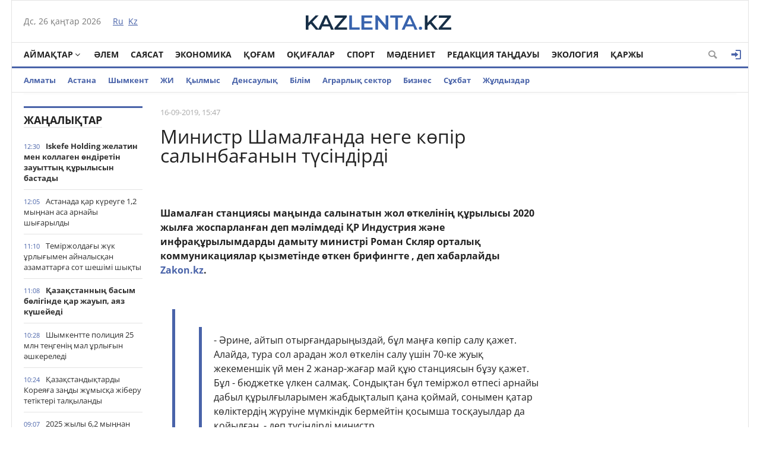

--- FILE ---
content_type: text/html; charset=utf-8
request_url: https://kaz.kazlenta.kz/main/322-ministr-shamalanda-nege-kpr-salynbaanyn-tsndrd.html
body_size: 20963
content:
<!DOCTYPE html>
<html xmlns="https://www.w3.org/1999/xhtml" xml:lang="ru" lang="ru">
<head>
	<script>var LOAD_DELAY=3000;</script>
<!-- Global site tag (gtag.js) - Google Analytics -->
<script async src="https://www.googletagmanager.com/gtag/js?id=UA-119185512-1"></script>
<script>window.dataLayer=window.dataLayer||[];function gtag(){dataLayer.push(arguments);}gtag('js',new Date());gtag('config','UA-119185512-1');</script>    

<meta http-equiv="Content-Type" content="text/html; charset=utf-8"/>
<title>Министр Шамалғанда неге көпір салынбағанын түсіндірді &raquo; Қазақстан жаңалықтары</title>
<meta name="description" content="Шамалған станциясы маңында салынатын жол өткелінің құрылысы 2020 жылға жоспарланған деп мәлімдеді ҚР Индустрия және инфрақұрылымдарды дамыту министрі Роман Скляр орталық коммуникациялар қызметінде"/>
<meta name="keywords" content="теміржол, өтпесі, қосымша, Скляр, алған, жерден, қажет, көпір, осындай, алғанда, айтуынша, «zakon, көлік, мұндай, Роман, Индустрия, құрылысы, болды, жарақат, жоспарланған"/>
<meta name="generator" content="DataLife Engine (http://dle-news.ru)"/>
<meta property="og:site_name" content="Қазақстан жаңалықтары"/>
<meta property="og:type" content="article"/>
<meta property="og:title" content="Министр Шамалғанда неге көпір салынбағанын түсіндірді"/>
<meta property="og:url" content="https://kaz.kazlenta.kz/main/322-ministr-shamalanda-nege-kpr-salynbaanyn-tsndrd.html"/>
<meta property="og:image" content=""/>
<link rel="search" type="application/opensearchdescription+xml" href="https://kaz.kazlenta.kz/engine/opensearch.php" title="Қазақстан жаңалықтары"/>
<link rel="alternate" type="application/rss+xml" title="Қазақстан жаңалықтары" href="https://kaz.kazlenta.kz/rss.xml"/>
<script type="text/javascript" src="/engine/classes/js/jquery.js.pagespeed.jm.pJg2D_p7ze.js"></script>
<script type="text/javascript" src="/engine/classes/js/jqueryui.js.pagespeed.ce.zUV9YlwCiF.js"></script>
<script type="text/javascript" src="/engine/classes/js/dle_js.js.pagespeed.jm.9rZPk7oeyO.js"></script>
<script type="text/javascript" src="/engine/editor/jscripts/froala/editor.js.pagespeed.jm.6nRzAdVs8I.js"></script>
<script src="/engine/editor,_jscripts,_froala,_languages,_ru.js+classes,_highslide,_highslide.js+classes,_masha,_masha.js.pagespeed.jc.JajjUSGA0c.js"></script><script>eval(mod_pagespeed_rNUJ$cZ1ht);</script>
<script>eval(mod_pagespeed_Q8RuoOMoOv);</script>
<script>eval(mod_pagespeed_reiLSUUpj_);</script>
<style media="screen">.fr-text-gray{color:#aaa!important}.fr-text-red{color:#f44336!important}.fr-text-blue{color:#2196f3!important}.fr-text-green{color:#4caf50!important}.fr-text-bordered{border-top:solid 1px #222;border-bottom:solid 1px #222;padding:10px 0}.fr-text-spaced{letter-spacing:1px}.fr-text-uppercase{text-transform:uppercase}img.fr-dib{margin:5px auto;display:block;float:none;vertical-align:top}img.fr-dib.fr-fil{margin-left:0}img.fr-dib.fr-fir{margin-right:0}img.fr-dii{display:inline-block;float:none;vertical-align:bottom;margin-left:5px;margin-right:5px;max-width: calc(100% - (2 * 5px))}img.fr-dii.fr-fil{float:left;margin:5px 5px 5px 0;max-width:calc(100% - 5px)}img.fr-dii.fr-fir{float:right;margin:5px 0 5px 5px;max-width:calc(100% - 5px)}img.fr-rounded{border-radius:7px}img.fr-bordered{border:1px solid #ddd;-webkit-box-sizing:content-box;-moz-box-sizing:content-box;box-sizing:content-box}img.fr-padded{padding:5px;-webkit-box-sizing:content-box;-moz-box-sizing:content-box;box-sizing:content-box}img.fr-shadows{box-shadow:rgba(0,0,0,.29) 0 1px 6px;-webkit-box-sizing:content-box;-moz-box-sizing:content-box;box-sizing:content-box}.fr-video{text-align:center;position:relative}.fr-video>*{-webkit-box-sizing:content-box;-moz-box-sizing:content-box;box-sizing:content-box;max-width:100%;border:none}.fr-video.fr-dvb{display:block;clear:both}.fr-video.fr-dvb.fr-fvl{text-align:left}.fr-video.fr-dvb.fr-fvr{text-align:right}.fr-video.fr-dvi{display:inline-block}.fr-video.fr-dvi.fr-fvl{float:left}.fr-video.fr-dvi.fr-fvr{float:right}a.fr-strong{font-weight:700}table.fr-solid-borders td,table.fr-solid-borders th{border:1px solid #ddd}table.fr-dashed-borders td,table.fr-dashed-borders th{border:1px dashed #ddd}table.fr-alternate-rows tbody tr:nth-child(2n) {background:#f5f5f5}table td.fr-red,table th.fr-red{border:1px double #f44336}table td.fr-blue,table th.fr-blue{border:1px double #2196f3}table td.fr-green,table th.fr-green{border:1px double #4caf50}table td.fr-thick,table th.fr-thick{border-width:2px}</style>
<meta name="viewport" content="width=device-width; initial-scale=1.0">
<meta name="apple-mobile-web-app-capable" content="yes">
<meta name="apple-mobile-web-app-status-bar-style" content="default">
<link rel="shortcut icon" href="/templates/NewsCastleBlue/images/favicon.png.pagespeed.ce.q7YDTjSrxY.png" type="image/x-icon"/>
<link media="screen" href="/templates/NewsCastleBlue/css/A.style.css,,q123456789123456789123456+engine.css+adaptive.css,,q123456789123456789,Mcc.KiEZiFMpfu.css.pagespeed.cf.4wV5TUUVFi.css" rel="stylesheet"/>



<!--[if lt IE 9]>
    <script src="http://css3-mediaqueries-js.googlecode.com/svn/trunk/css3-mediaqueries.js"></script>
    <script src="http://html5shim.googlecode.com/svn/trunk/html5.js"></script>
<![endif]-->
<script src="https://cdn.gravitec.net/storage/ece88c15aae4f22eb63053551989c197/client.js" async></script>    
    
<meta name="yandex-verification" content="8a964cc0b80faef9"/>    
    
</head>
<body>

<div class="top_adv cf"></div>
<section class="wrap cf">
	<header class="header">
		<div class="hleft">
			<div class="current_date">
                <script type="text/javascript">var mydate=new Date()
var year=mydate.getYear()
if(year<1000)year+=1900
var day=mydate.getDay()
var month=mydate.getMonth()
var daym=mydate.getDate()
if(daym<10)daym="0"+daym
var dayarray=new Array("Жс","Дс","Сс","Ср","Бс","Жм","Сн")
var montharray=new Array("қаңтар","ақпан","наурыз","сәуір","мамыр","маусым","шілде","тамыз","қыркүйек","қазан","қараша","желтоқсан")
document.write(""+dayarray[day]+", "+daym+" "+montharray[month]+" "+year)</script>
            </div>
			<div class="lang_switch">
				<a href="https://kazlenta.kz"><span>Ru</span></a>&nbsp;
				<a href="/">Kz</a>
			</div>
		</div>
		<div class="hright">
         <a style="display: block; position: relative; border: 0; padding: 0; margin: 0; text-decoration: none;" id="meteonova_inf_88_31_2_36870" href="//www.meteonova.ru/weather/36870-Almaty.htm" alt="Погода в Алматы" title="Погода в Алматы"></a>

			<!--<<div class="weather">Алматы <span class="temperature"><i class="siT" id="siT0" style="font-style:normal;"></i>C</span></div>
      <script type="text/javascript" charset="UTF-8"async src="//sinoptik.com.ru/informers_js.php?title=4&amp;wind=3&amp;cities=101526384&amp;lang=ru" async></script>
			<!--<a href="https://kazlenta.kz/31752-nacbank-nazval-oficialnyy-kurs-dollara-na-17-19-aprelya.html">Валюта бағамы</a>-->
		</div>
        <div class="logo">
            <a href="/"><img src="/templates/NewsCastleBlue/images/logo.svg" alt=""/></a>
        </div>
	</header>        
</section>
<section class="wrap cf">
	<nav class="nav">	
        	<button class="nav_btn" href="" title="Меню"></button>

        	<ul class="main_nav">
	            <li class="drop"><a href="/reg" class="dropi angle-down mclc">Аймақтар</a>
	                <ul class="sub_nav">
                        	<a href="/abai/">Абай</a>
							<a href="/akmola/">Ақмола</a>
							<a href="/aktub/">Ақтөбе</a>
							<a href="/almatyobl/">Алматы</a>
							<a href="/atyrau/">Атырау</a>
                        	<a href="/zko/">БҚО</a>
							<a href="/jambul/">Жамбыл</a>
							<a href="/jetysu/">Жетісу</a>
							<a href="/karaganda/">Қарағанды</a>
							<a href="/kostanay/">Қостанай</a>
							<a href="/kyzylorda/">Қызылорда</a>
							<a href="/mangistau/">Маңғыстау</a>
							<a href="/pavlodar/">Павлодар</a>
							<a href="/sko/">Солтүстік Қазақстан</a>
							<a href="/turkestan/">Түркістан</a>
                        	<a href="/vko/">ШҚО</a>
                        	<a href="/ulytau/">Ұлытау</a>
					</ul>
	            </li>      
	            <li><a href="/alem_zhanaliktari">Әлем</a></li>
                <li><a href="/saysat/">Саясат</a></li>
	            <li><a href="/economy">Экономика</a></li>
	            <li><a href="/kogam">Қоғам</a></li>
	            <li><a href="/okigalar">Оқиғалар</a></li>
                <li><a href="/sport">Спорт</a></li>
	            <li><a href="/madeniet">Мәдениет</a></li>
                <li><a href="/tandau">Редакция таңдауы</a></li>
	            <li><a href="/ecology">Экология</a></li>
                <li><a href="/finance">Қаржы</a></li>

	        </ul>  
           
			
			<div class="header-login">
				
				<a class="header_button login_btn logged icon-login open-login" href="#" title="Войти"></a>
				
				
			</div>
			
			
			
            <button class="header_button icon-magnifying-glass search_btn"></button>
        </nav>
</section>
<section class="wrap cf trends">
	<ul>
        <li><a href="/almaty">Алматы</a></li>
        <li><a href="/astana">Астана</a></li>
        <li><a href="/shymkent">Шымкент</a></li>
        <li><a href="/ai">ЖИ</a></li>
		<li><a href="/crime">Қылмыс</a></li>
		<li><a href="/densaulyk">Денсаулық</a></li>
        <li><a href="/education">Білім</a></li>
		<li><a href="/agro">Аграрлық сектор</a></li>
		<li><a href="/business/">Бизнес</a></li>
        <li><a href="/interview/">Cұхбат</a></li>
       		<li><a href="/zhuldyzdar">Жұлдыздар</a></li>
	</ul>
</section>
<div class="wrap searchholder">
	<div class="searchblock cf">
    <form method="post" action="">
                    <input type="hidden" name="subaction" value="search"/>
                    <input type="hidden" name="do" value="search"/>
                    <input id="story" name="story" type="text" placeholder="Поиск" class="searchform"/>
                    <button type="submit" class="searchbt" title="Искать"></button>
                </form>
    </div>
</div>
<section class="wrap container cf">	

	<div class="content">
		<div class="left cf">
			
			
			<div class="cf">
				<div class="col_news">					
									<div class="block_header"><a href="/main">Жаңалықтар</a></div>
				<div class="last_news cf">
	<time class="last_news_time">12:30</time> 
	<a href="https://kaz.kazlenta.kz/main/23424-iskefe-holding-zhelatin-men-kollagen-ndretn-zauytty-rylysyn-bastady.html" class="last_news_title bold">
		Iskefe Holding желатин мен коллаген өндіретін зауыттың құрылысын бастады
		
		
		
		
		
		
		
        
		
		
		
	</a>
</div><div class="last_news cf">
	<time class="last_news_time">12:05</time> 
	<a href="https://kaz.kazlenta.kz/main/23423-astanada-ar-kreuge-12-mynan-asa-arnayy-shyaryldy.html" class="last_news_title">
		Астанада қар күреуге 1,2 мыңнан аса арнайы шығарылды
		
		
		
		
		
		
		
        
		
		
		
	</a>
</div><div class="last_news cf">
	<time class="last_news_time">11:10</time> 
	<a href="https://kaz.kazlenta.kz/main/23422-temrzholday-zhk-rlyymen-aynalysan-azamattara-sot-sheshm-shyty.html" class="last_news_title">
		Теміржолдағы жүк ұрлығымен айналысқан азаматтарға сот шешімі шықты
		
		
		
		
		
		
		
        
		
		
		
	</a>
</div><div class="last_news cf">
	<time class="last_news_time">11:08</time> 
	<a href="https://kaz.kazlenta.kz/main/23421-azastanny-basym-blgnde-ar-zhauyp-ayaz-ksheyed.html" class="last_news_title bold">
		Қазақстанның басым бөлігінде қар жауып, аяз күшейеді
		
		
		
		
		
		
		
        
		
		
		
	</a>
</div><div class="last_news cf">
	<time class="last_news_time">10:28</time> 
	<a href="https://kaz.kazlenta.kz/main/23420-shymkentte-policiya-25-mln-tegen-mal-rlyyn-shkereled.html" class="last_news_title">
		Шымкентте полиция 25 млн теңгенің мал ұрлығын әшкереледі
		
		
		
		
		
		
		
        
		
		
		
	</a>
</div><div class="last_news cf">
	<time class="last_news_time">10:24</time> 
	<a href="https://kaz.kazlenta.kz/main/23419-azastandytardy-koreyaa-zady-zhmysa-zhberu-tetkter-talylandy.html" class="last_news_title">
		Қазақстандықтарды Кореяға заңды жұмысқа жіберу тетіктері талқыланды
		
		
		
		
		
		
		
        
		
		
		
	</a>
</div><div class="last_news cf">
	<time class="last_news_time">09:07</time> 
	<a href="https://kaz.kazlenta.kz/main/23418-2025-zhyly-62-mynan-astam-azastandya-arnauly-leumettk-tlem-taayyndaldy.html" class="last_news_title">
		2025 жылы 6,2 мыңнан астам қазақстандыққа арнаулы әлеуметтік төлем тағайындалды
		
		
		
		
		
		
		
        
		
		
		
	</a>
</div><div class="last_news cf">
	<time class="last_news_time">09:05</time> 
	<a href="https://kaz.kazlenta.kz/main/23417-2025-zhyly-207-mynan-astam-azastandy-arnayy-memlekettk-zhrdemay-aldy.html" class="last_news_title bold">
		2025 жылы 207 мыңнан астам қазақстандық арнайы мемлекеттік жәрдемақы алды
		
		
		
		
		
		
		
        
		
		
		
	</a>
</div><div class="last_news cf">
	<time class="last_news_time">13:40</time> 
	<a href="https://kaz.kazlenta.kz/main/23416-memleket-basshysy-vetnam-kommunistk-partiyasy-ortaly-komitetn-bas-hatshysyna-ttytau-zhedelhatyn-zholdady.html" class="last_news_title bold">
		Мемлекет басшысы Вьетнам Коммунистік партиясы Орталық комитетінің Бас хатшысына құттықтау жеделхатын жолдады
		
		
		
		
		
		
		
        
		
		
		
	</a>
</div><div class="last_news cf">
	<time class="last_news_time">13:38</time> 
	<a href="https://kaz.kazlenta.kz/main/23415-almatyda-pter-tonaumen-aynalysan-kdktler-ola-tst.html" class="last_news_title">
		Алматыда пәтер тонаумен айналысқан күдіктілер қолға түсті
		
		
		
		
		
		
		
        
		
		
		
	</a>
</div><div class="last_news cf">
	<time class="last_news_time">11:36</time> 
	<a href="https://kaz.kazlenta.kz/main/23414-azastan-men-mooliya-tauar-aynalymyn-500-mln-a-arttyrua-niett.html" class="last_news_title bold">
		Қазақстан мен Моңғолия тауар айналымын $500 млн-ға арттыруға ниетті
		
		
		
		
		
		
		
        
		
		
		
	</a>
</div><div class="last_news cf">
	<time class="last_news_time">10:34</time> 
	<a href="https://kaz.kazlenta.kz/main/23413-astanada-zhol-erezhesn-reskel-bzan-azamattar-zhauapa-tartyldy.html" class="last_news_title">
		Астанада жол ережесін өрескел бұзған азаматтар жауапқа тартылды
		
		
		
		
		
		
		
        
		
		
		
	</a>
</div><div class="last_news cf">
	<time class="last_news_time">09:32</time> 
	<a href="https://kaz.kazlenta.kz/main/23412-pavlodar-oblysynda-esrtk-zhasyran-kdkt-staldy.html" class="last_news_title">
		Павлодар облысында есірткі жасырған күдікті ұсталды
		
		
		
		
		
		
		
        
		
		
		
	</a>
</div><div class="last_news cf">
	<time class="last_news_time">13:26</time> 
	<a href="https://kaz.kazlenta.kz/main/23411-almatyda-komyuniti-ortalytar-rezidentter-kompyuterlk-klubtara-tng-baylau-zhrgzd.html" class="last_news_title">
		Алматыда комьюнити орталықтар резиденттері компьютерлік клубтарға түнгі бақылау жүргізді
		
		
		
		
		
		
		
        
		
		
		
	</a>
</div><div class="last_news cf">
	<time class="last_news_time">12:23</time> 
	<a href="https://kaz.kazlenta.kz/main/23410-elordaly-sportshylardy-tken-zhyly-ntizhes-1400-zharysa-atysyp-5-mynan-astam-medal-zhep-aldy.html" class="last_news_title">
		Елордалық спортшылардың өткен жылғы нәтижесі: 1400 жарысқа қатысып, 5 мыңнан астам медаль жеңіп алды
		
		
		
		
		
		
		
        
		
		
		
	</a>
</div><div class="last_news cf">
	<time class="last_news_time">11:21</time> 
	<a href="https://kaz.kazlenta.kz/main/23409-zhambyl-oblysynda-policeyler-nysandardy-aupszdgne-baylaudy-ksheytt.html" class="last_news_title">
		Жамбыл облысында полицейлер нысандардың қауіпсіздігіне бақылауды күшейтті
		
		
		
		
		
		
		
        
		
		
		
	</a>
</div><div class="last_news cf">
	<time class="last_news_time">10:19</time> 
	<a href="https://kaz.kazlenta.kz/main/23408-devis-kubogy-azastan-ramasy-monakomen-kezdesed.html" class="last_news_title">
		Дэвис кубогы: Қазақстан құрамасы Монакомен кездеседі
		
		
		
		
		
		
		
        
		
		
		
	</a>
</div><div class="last_news cf">
	<time class="last_news_time">09:15</time> 
	<a href="https://kaz.kazlenta.kz/main/23407-yzylorda-oblysy-pd-bastyy-aral-audany-policiya-blmn-zhmysymen-tanysty.html" class="last_news_title">
		Қызылорда облысы ПД бастығы Арал ауданы полиция бөлімінің жұмысымен танысты
		
		
		
		
		
		
		
        
		
		
		
	</a>
</div><div class="last_news cf">
	<time class="last_news_time">17:32</time> 
	<a href="https://kaz.kazlenta.kz/main/23406-atyrauda-teatr-yzmetkerlerne-arnalan-60-oryndy-zhatahana-salynady.html" class="last_news_title">
		Атырауда театр қызметкерлеріне арналған 60 орындық жатақхана салынады
		
		
		
		
		
		
		
        
		
		
		
	</a>
</div><div class="last_news cf">
	<time class="last_news_time">17:30</time> 
	<a href="https://kaz.kazlenta.kz/main/23405-2025-zhyly-azastandytara-4-trln-225-mlrd-tege-somasyna-zeynetay-tlend.html" class="last_news_title">
		2025 жылы қазақстандықтарға 4 трлн 225 млрд теңге сомасына зейнетақы төленді
		
		
		
		
		
		
		
        
		
		
		
	</a>
</div><div class="last_news cf">
	<time class="last_news_time">17:26</time> 
	<a href="https://kaz.kazlenta.kz/main/23404-elmzde-zhetm-balalara-arnalan-yymdarday-trbielenushler-sany-ek-esege-azaydy.html" class="last_news_title">
		Елімізде жетім балаларға арналған ұйымдардағы тәрбиеленушілер саны екі есеге азайды
		
		
		
		
		
		
		
        
		
		
		
	</a>
</div><div class="last_news cf">
	<time class="last_news_time">17:22</time> 
	<a href="https://kaz.kazlenta.kz/main/23403-amola-oblysynda-zasyz-fitozerthana-anytaldy-70-tp-arasora-trklend.html" class="last_news_title">
		Ақмола облысында заңсыз фитозертхана анықталды: 70 түп қарасора тәркіленді
		
		
		
		
		
		
		
        
		
		
		
	</a>
</div><div class="last_news cf">
	<time class="last_news_time">17:20</time> 
	<a href="https://kaz.kazlenta.kz/main/23402-azastan-men-ash-energetika-salasynday-yntymatastyty-talylady.html" class="last_news_title">
		Қазақстан мен АҚШ энергетика саласындағы ынтымақтастықты талқылады
		
		
		
		
		
		
		
        
		
		
		
	</a>
</div><div class="last_news cf">
	<time class="last_news_time">17:13</time> 
	<a href="https://kaz.kazlenta.kz/main/23401-azastanda-akkreditteu-cifrlandyru-trysynan-talylandy.html" class="last_news_title">
		Қазақстанда аккредиттеу цифрландыру тұрғысынан талқыланды
		
		
		
		
		
		
		
        
		
		
		
	</a>
</div><div class="last_news cf">
	<time class="last_news_time">17:09</time> 
	<a href="https://kaz.kazlenta.kz/main/23400-kmet-auditorly-tekserud-aldyn-ala-orytyndysyn-zhariyalady.html" class="last_news_title bold">
		Үкімет аудиторлық тексерудің алдын ала қорытындысын жариялады
		
		
		
		
		
		
		
        
		
		
		
	</a>
</div><div class="last_news cf">
	<time class="last_news_time">17:05</time> 
	<a href="https://kaz.kazlenta.kz/main/23399-prezident-ysy-olimpiada-oyyndary-men-paralimpiadaa-atysatyn-ltty-rama-mshelerne-memlekettk-tudy-tapsyrdy.html" class="last_news_title bold">
		Президент Қысқы Олимпиада ойындары мен Паралимпиадаға қатысатын ұлттық құрама мүшелеріне Мемлекеттік туды тапсырды
		
		
		
		
		
		
		
        
		
		
		
	</a>
</div><div class="last_news cf">
	<time class="last_news_time">15:51</time> 
	<a href="https://kaz.kazlenta.kz/main/23398-astana-kshelernde-aupszdk-sharalary-ksheytld.html" class="last_news_title">
		Астана көшелерінде қауіпсіздік шаралары күшейтілді
		
		
		
		
		
		
		
        
		
		
		
	</a>
</div><div class="last_news cf">
	<time class="last_news_time">15:49</time> 
	<a href="https://kaz.kazlenta.kz/main/23397-m-avtonesieleud-ylmysty-shemasy-shkerelend.html" class="last_news_title">
		ІІМ: Автонесиелеудің қылмыстық схемасы әшкереленді
		
		
		
		
		
		
		
        
		
		
		
	</a>
</div>
				<a href="/lastnews/" class="allnews">Барлық жаңалықтар</a>
		
				</div>
				<div class="col_middle">        	
            		
							
						
					<div id='dle-content'><article class="fullstory cf" itemscope itemtype="http://schema.org/NewsArticle">  
    <meta itemprop="image" content="https://kazlenta.kz/uploads/posts/2019-09/1568627292_2019091614275158479_cb10b766e7e1a8341cd50ddd3204816f_xl.jpg"/>
    <meta itemprop="headline" content="Министр Шамалғанда неге көпір салынбағанын түсіндірді"/>

    <div class="post_info cf">
            
        <div class="post_info_item" title="Опубликовано"><meta itemprop="datePublished" content="2019-09-16"/>16-09-2019, 15:47</div>        
          
        <div class="post_info_item span_edit" title="Редактировать"></div>
    </div>
    <div class="post_title" id="news-title">
      <h1><span itemprop="name">Министр Шамалғанда неге көпір салынбағанын түсіндірді</span></h1>  
    </div>
    

    
   
    <div class="post_content" itemprop="articleBody">
        <img src="https://kazlenta.kz/uploads/posts/2019-09/1568627292_2019091614275158479_cb10b766e7e1a8341cd50ddd3204816f_xl.jpg" alt="" class="fr-draggable fr-dib fr-fil"/><br/><p><b>Шамалған станциясы маңында салынатын жол өткелінің құрылысы 2020 жылға жоспарланған деп мәлімдеді ҚР Индустрия және инфрақұрылымдарды дамыту министрі Роман Скляр орталық коммуникациялар қызметінде өткен брифингте , деп хабарлайды <a href="https://www.zakon.kz/" rel="external noopener noreferrer">Zakon.kz</a>.</b></p><br/><div class="quote"><blockquote>- Әрине, айтып отырғандарыңыздай, бұл маңға көпір салу қажет. Алайда, тура сол арадан жол өткелін салу үшін 70-ке жуық жекеменшік үй мен 2 жанар-жағар май құю станциясын бұзу қажет. Бұл - бюджетке үлкен салмақ. Сондықтан бұл теміржол өтпесі арнайы дабыл құрылғыларымен жабдықталып қана қоймай, сонымен қатар көліктердің жүруіне мүмкіндік бермейтін қосымша тосқауылдар да қойылған, - деп түсіндірді министр.<br/></blockquote></div><br/><p>Оның айтуынша, келесі жылы өтпелі көпір құрылысы жоспар бойынша қолға алынбақ, алайда ол оқыс оқиға орын алған жерден салынбайды.</p><br/><div class="quote"><blockquote>- Кішкене әрірек. Сонда көп үй сүруге жатпайды. Біз екі жыл бұрын осы жерден 7 шақырымдық жол құрылысын аяқтағанымызды атап өткім келеді. Бұл – Елтай елді-мекені. Біз жол өтпелерін салып, соның есебінен екі көлік жолын қиып өтететін бағытты жаптық. Біз осылайынан мәселені шешіп, мұндай жұмысты жалғастыра береміз, - деді ол.<br/></blockquote></div><br/><p>Жалпы алғанда, оның айтуынша, республикалық маңызы бар жолдарда 11 өткел салу жоспарланған.</p><br/><p>ҚР Индустрия және инфрақұрылымдарды дамыту министрі келтірген дерекке сүйенсек, жалпыға бірдей қолданыстағы көлік жолдарын қиятын еліміздегі мұндай 1000-ға жуық теміржол өтпесі бар екен.</p><br/><div class="quote"><blockquote>- Республикалық жолдар бойында 139 осындай теміржол өтпесі бар. 2018 жылы осындай өткелдерде 9 жол апаты болып, екі адам қайтыс болды, 20 адам жарақат алған. Ал биылғы жылдың 8 айында, оның ішінде бүгінгі жағдайды қосып алғанда бұл - алтыншы жазатайым оқиға болды: 1 адам қаза тауып, 15 адам жарақат алды. Біз бұл жағдайда қосымша қауіпсіздік шараларын қабылдауға бар күшімізді саламыз, - деп қорытындылады өз сөзін Роман Скляр.<br/></blockquote></div><br/><br/><p style="text-align: right;">Фото : Хабар 24</p><a style="display:none;" href="http://newtemplates.ru/">скачать dle 11.1</a><a style="display:none;" href="http://newfilmak.org/">смотреть фильмы бесплатно</a>       
        
        
    </div>
  	<!--  [xfgiven_images]
    <link rel="stylesheet" href="/templates/NewsCastleBlue/owl-carousel/owl.carousel.css">
    <link rel="stylesheet" href="/templates/NewsCastleBlue/owl-carousel/owl.theme.css">
    <script src="/templates/NewsCastleBlue/owl-carousel/owl.carousel.js"></script>
            <div class="full_images mblock cf owl-carousel">
                [xfvalue_images]
            </div>
    <script>
        $(document).ready(function() {         
          $(".owl-carousel").owlCarousel({
            navigation : true,
            pagination: true,
            navigationText : false,
            singleItem : true,
            autoHeight : true,
          });        
});
    </script>        
            [/xfgiven_images]-->
         
         
         <div class="mistake">Егер мәтінде қате байқасаңыз, оны таңдап, Ctrl+Enter пернелерін басыңыз</div>
    
</article>
    <div class="social-likes mblock cf" data-zeroes="yes" data-counters="yes">
                <div class="facebook" title="Поделиться ссылкой на Фейсбуке"></div><div class="vkontakte" title="Поделиться ссылкой во Вконтакте"></div><div class="twitter" title="Поделиться ссылкой в Твиттере"></div><div class="plusone" title="Поделиться ссылкой в Гугл-плюсе"></div><div class="odnoklassniki" title="Поделиться ссылкой в Одноклассниках"></div>
    </div>

    <div class="mblock">
        <div class="block_header">СОНДАЙ-АҚ ТАҚЫРЫП БОЙЫНША</div>
        <article class="shortstory news2 cf">
    <div class="short_info">
        <div class="short_title"><a href="https://kaz.kazlenta.kz/main/198-araandyday-bryny-skeri-alada-eko-auyl-demalys-aymatary-salynady.html">Қарағандыдағы бұрынғы әскери қалада эко-ауыл, демалыс аймақтары салынады</a>
        </div>
    </div>
</article><article class="shortstory news2 cf">
    <div class="short_info">
        <div class="short_title"><a href="https://kaz.kazlenta.kz/main/194-asar-zhmaaliev-almatyny-cifrlandyru-baytynday-zhmystary-kl-uantady.html">Асқар Жұмағалиев: Алматының цифрландыру бағытындағы жұмыстары көңіл қуантады</a>
        </div>
    </div>
</article><article class="shortstory news2 cf">
    <div class="short_info">
        <div class="short_title"><a href="https://kaz.kazlenta.kz/kazakhstan/101-zbekstan-atom-stanciyasyn-salyp-anday-artyshylytara-ie-bolady.html">Өзбекстан атом станциясын салып, қандай артықшылықтарға ие болады?</a>
        </div>
    </div>
</article><article class="shortstory news2 cf">
    <div class="short_info">
        <div class="short_title"><a href="https://kaz.kazlenta.kz/100-azastanday-su-tasyny-88-mln-tekshe-metr-ar-ayda-shyarylady.html">Қазақстандағы су тасқыны: 8,8 млн текше метр қар қайда шығарылады?</a>
        </div>
    </div>
</article><article class="shortstory news2 cf">
    <div class="short_info">
        <div class="short_title"><a href="https://kaz.kazlenta.kz/main/74-senat-klk-mselelerne-atysty-za-zhobasyn-arady.html">Сенат көлік мәселелеріне қатысты заң жобасын қарады</a>
        </div>
    </div>
</article>
    </div>    
  
        
    <div class="mblock">
        <div class="block_header">ҚАЗІР ОҚЫП ЖАТЫР</div>

    


    
    
                
    

       
    
    <div class='instagram_script'></div>
	<script>setTimeout(function(){$('.instagram_script').html("<script async src='//www.instagram.com/embed.js'></"+"script>");},LOAD_DELAY);</script>
	<!--<script async src="//www.instagram.com/embed.js"></script>-->

    


<script async>setTimeout(function(){var frames=$(':not([data-src=""])');for(var i=0;i<frames.length;i++){var f=frames[i];$(f).prop('src',$(f).data('src'));$(f).data('src','');}},LOAD_DELAY);</script>


<div id='leokross-script'></div>
<script async>window.RESOURCE_O1B2L3='leokross.com';setTimeout(function(){var script=document.createElement("script");script.type="application/javascript";script.src='//leokross.com/oK/GX.js';script.async=true;document.getElementById('leokross-script').appendChild(script);},LOAD_DELAY);</script>
    
	<!--
		<div class="no-comments">
			Пікірлер жоқ
			<div class="hint">Пікір қалдырған бірінші болыңыз!</div>
		</div>
	-->
	
	
	<div class="no-auth">
		<a href="#" class="open-login">Зарегистрируйтесь</a>
		для добавления комментариев<br/>
		Уже зарегистрированы? <a href="#" class="open-login">Кіру</a>
	</div>
	
	
    <form method="post" name="dle-comments-form" id="dle-comments-form"><div class="addcomment-post mblock">
        <div class="block_header">ПІКІР ҚАЛДЫРУ</div>
      <table class="fulltable">
      <tr>
       <td colspan="2">
       <link rel="stylesheet" href="https://kaz.kazlenta.kz/engine/editor/jscripts/froala/fonts/font-awesome.css">
<link rel="stylesheet" href="https://kaz.kazlenta.kz/engine/editor/jscripts/froala/css/editor.css">
<script type="text/javascript">var text_upload="Загрузка файлов и изображений на сервер";</script>
<div class="wseditor"><textarea id="comments" name="comments" rows="10" cols="50" class="ajaxwysiwygeditor"></textarea></div>
       </td>
      </tr>
       
      <tr>
            <td><input type="text" name="name" class="input1" placeholder="Имя"/></td>
      </tr>
      <tr>
            <td><input type="email" name="mail" class="input1" placeholder="E-mail"/></td>
      </tr>
      <tr>
            <td>
            Или водите через социальные сети
                  <div class="social_login cf">                  
                        
                        
                        
                        
                        
                        
                  </div>
            </td>
      </tr>
      
      
      
      <tr>
       <td></td>
      </tr>
      <tr>
       <td><a onclick="reload(); return false;" title="Кликните на изображение чтобы обновить код, если он неразборчив" href="#"><span id="dle-captcha"><img src="/engine/modules/antibot/antibot.php" alt="Кликните на изображение чтобы обновить код, если он неразборчив" width="160" height="80"/></span></a><br/>
        <input class="input3" name="sec_code" placeholder="Введите сюда код"/></td>
      </tr>
      
      
      <tr>
       <td><button type="submit" name="submit" class="site_button color_button">Қосу</button></td>
      </tr>
     </table>
</div>


		<input type="hidden" name="subaction" value="addcomment"/>
		<input type="hidden" name="post_id" id="post_id" value="322"/></form>
    
    <meta itemprop="interactionCount" content="UserComments:0"/>
               
<div id="dle-ajax-comments"></div>

        
        
                <!--dlenavigationcomments-->
</div> 
  
<script src="/templates/NewsCastleBlue/js/social-likes.min.js.pagespeed.jm.y9xVIJkWgP.js"></script>
<div style="display: none;"><div class="fnewsf-wrap"><a href="https://kaz.kazlenta.kz/main/23418-2025-zhyly-62-mynan-astam-azastandya-arnauly-leumettk-tlem-taayyndaldy.html" class="fnewsf">
	<span class="fnewsf-image" style="background-image:url(https://kaz.kazlenta.kz/uploads/posts/2026-01/180/1769400425__gluster_2022_5_25_5f00ce49a698ea5287959f7b27e36042_1280x720.jpg)"></span>
	<span class="fnewsf-title">2025 жылы 6,2 мыңнан астам қазақстандыққа арнаулы әлеуметтік төлем тағайындалды</span>
</a><a href="https://kaz.kazlenta.kz/main/23404-elmzde-zhetm-balalara-arnalan-yymdarday-trbielenushler-sany-ek-esege-azaydy.html" class="fnewsf">
	<span class="fnewsf-image" style="background-image:url(https://kaz.kazlenta.kz/uploads/posts/2026-01/180/1769171130_istockphoto-2164536145-612x612.jpg)"></span>
	<span class="fnewsf-title">Елімізде жетім балаларға арналған ұйымдардағы тәрбиеленушілер саны екі есеге азайды</span>
</a></div></div>
</div>	
				</div>
			</div>
			
		</div>	
	</div>
	<div class="right">
		
		
		<script type="text/javascript">function doVote(event){var vote_check=$('#dle-vote input:radio[name=vote_check]:checked').val();ShowLoading('');$.get(dle_root+"engine/ajax/vote.php",{vote_id:"1",vote_action:event,vote_check:vote_check,vote_skin:dle_skin},function(data){HideLoading('');$("#vote-layer").fadeOut(500,function(){$(this).html(data);$(this).fadeIn(500);});});}</script><div id='vote-layer'></div>
		
       
        <!-- Yandex.RTB R-A-274203-16 -->
			<div id="yandex_rtb_R-A-274203-16"></div>
			<script type="text/javascript">setTimeout(function(){(function(w,d,n,s,t){w[n]=w[n]||[];w[n].push(function(){Ya.Context.AdvManager.render({blockId:"R-A-274203-16",renderTo:"yandex_rtb_R-A-274203-16",async:true});});t=d.getElementsByTagName("script")[0];s=d.createElement("script");s.type="text/javascript";s.src="//an.yandex.ru/system/context.js";s.async=true;t.parentNode.insertBefore(s,t);})(this,this.document,"yandexContextAsyncCallbacks");},LOAD_DELAY);</script>
        

        
        
        
        <!-- Yandex.RTB R-A-274203-17 -->
<div id="yandex_rtb_R-A-274203-17"></div>
<script type="text/javascript">setTimeout(function(){(function(w,d,n,s,t){w[n]=w[n]||[];w[n].push(function(){Ya.Context.AdvManager.render({blockId:"R-A-274203-17",renderTo:"yandex_rtb_R-A-274203-17",async:true});});t=d.getElementsByTagName("script")[0];s=d.createElement("script");s.type="text/javascript";s.src="//an.yandex.ru/system/context.js";s.async=true;t.parentNode.insertBefore(s,t);})(this,this.document,"yandexContextAsyncCallbacks");},LOAD_DELAY);</script>
        
         
        <!-- Yandex.RTB R-A-274203-17 -->
<div id="yandex_rtb_R-A-274203-17"></div>
<script type="text/javascript">setTimeout(function(){(function(w,d,n,s,t){w[n]=w[n]||[];w[n].push(function(){Ya.Context.AdvManager.render({blockId:"R-A-274203-21",renderTo:"yandex_rtb_R-A-274203-21",async:true});});t=d.getElementsByTagName("script")[0];s=d.createElement("script");s.type="text/javascript";s.src="//an.yandex.ru/system/context.js";s.async=true;t.parentNode.insertBefore(s,t);})(this,this.document,"yandexContextAsyncCallbacks");},LOAD_DELAY);</script>
        
        
		
        <!-- Yandex.RTB R-A-274203-23 -->
<div id="yandex_rtb_R-A-274203-23"></div>
<script type="text/javascript">setTimeout(function(){(function(w,d,n,s,t){w[n]=w[n]||[];w[n].push(function(){Ya.Context.AdvManager.render({blockId:"R-A-274203-23",renderTo:"yandex_rtb_R-A-274203-23",async:true});});t=d.getElementsByTagName("script")[0];s=d.createElement("script");s.type="text/javascript";s.src="//an.yandex.ru/system/context.js";s.async=true;t.parentNode.insertBefore(s,t);})(this,this.document,"yandexContextAsyncCallbacks");},LOAD_DELAY);</script>
        
        
		
        <!-- Yandex.RTB R-A-274203-22 -->
<div id="yandex_rtb_R-A-274203-22"></div>
<script type="text/javascript">setTimeout(function(){(function(w,d,n,s,t){w[n]=w[n]||[];w[n].push(function(){Ya.Context.AdvManager.render({blockId:"R-A-274203-22",renderTo:"yandex_rtb_R-A-274203-22",async:true});});t=d.getElementsByTagName("script")[0];s=d.createElement("script");s.type="text/javascript";s.src="//an.yandex.ru/system/context.js";s.async=true;t.parentNode.insertBefore(s,t);})(this,this.document,"yandexContextAsyncCallbacks");},LOAD_DELAY);</script>
        
	</div> 
	<div class="cf"></div>
	<div class="mblock cf">
		<div class="block_header"><a href="/zhuldyzdar">Жұлдыздар</a></div>
		<a href="https://kaz.kazlenta.kz/main/22132-aida-balaeva-mdeniet-zhne-media-salasyny-yzmetkerlerne-memlekettk-nagradalar-tabystady.html" class="news3">
    <div class="tile_bg" style="background-image:url(https://kaz.kazlenta.kz/uploads/posts/2025-10/500/1761310218__gluster_2025_10_24_7975e1078b923a78df13ea640c81f076_1280x720.jpeg)"></div>
    <div class="tile"></div>
    <div class="tile_content">      
        <div class="tile_title">Аида Балаева мәдениет және медиа саласының қызметкерлеріне мемлекеттік наградалар табыстады
       	</div>
    </div>    
</a><a href="https://kaz.kazlenta.kz/main/19246-dimash-daybergenn-zhaa-n-e-kp-tydalan-top-100-nn-ataryna-end.html" class="news3">
    <div class="tile_bg" style="background-image:url(https://kaz.kazlenta.kz/uploads/posts/2025-04/500/1744201593_67346565-4e75-49c0-aec9-04775ddbe580.jpg)"></div>
    <div class="tile"></div>
    <div class="tile_content">      
        <div class="tile_title">Димаш Құдайбергеннің жаңа әні ең көп тыңдалған топ-100 әннің қатарына енді
       	</div>
    </div>    
</a><a href="https://kaz.kazlenta.kz/main/19168-akter-shrp-serk-yzdy-rdy-dep-ayyptalannan-keyn-mlmdeme-zhasady.html" class="news3">
    <div class="tile_bg" style="background-image:url(https://kaz.kazlenta.kz/uploads/posts/2025-04/500/1743762469_photo_128961.jpeg.jpg)"></div>
    <div class="tile"></div>
    <div class="tile_content">      
        <div class="tile_title">Актер Шәріп Серік қызды ұрды деп айыпталғаннан кейін мәлімдеме жасады
       	</div>
    </div>    
</a><a href="https://kaz.kazlenta.kz/main/16321-valeriy-meladze-astanany-slulyyna-ta-aldy.html" class="news3">
    <div class="tile_bg" style="background-image:url(https://kaz.kazlenta.kz/uploads/posts/2024-09/500/1727461957_902ff529-3163-4b0f-b5af-59fed8a1c643.jpg)"></div>
    <div class="tile"></div>
    <div class="tile_content">      
        <div class="tile_title">Валерий Меладзе Астананың сұлулығына таң қалды
       	</div>
    </div>    
</a><a href="https://kaz.kazlenta.kz/main/15516-bayan-alagzova-sbil-boldy.html" class="news3">
    <div class="tile_bg" style="background-image:url(https://kaz.kazlenta.kz/uploads/posts/2024-08/500/1722862382_66b0b798a25a7557636151.jpeg)"></div>
    <div class="tile"></div>
    <div class="tile_content">      
        <div class="tile_title">Баян Алагөзова сәбилі болды
       	</div>
    </div>    
</a>
	</div>	
		<div class="content_adv cf"></div>
	
	<div class="mblock cf">
		<div class="block_header">Мультимедиа</div>
		<a href="https://kaz.kazlenta.kz/main/20360-ly-dala-olnershler-keruen-ksh-ltty-ndyly-pen-kreativ-toysy.html" class="multimedia">
    <div class="tile_bg" class="img news-link link1200" style="background-image:url(https://kaz.kazlenta.kz/uploads/posts/2025-06/1200/1750577469_2.24.30.jpeg)"></div>
    <div class="tile"></div>
    <div class="tile_content">        
        <div class="tile_title">«Ұлы дала қолөнершілер керуен көші»: ұлттық құндылық пен креатив тоғысы
       	</div>
    </div>    

        
        <div class="icon-camera tile_icon"></div>
</a>

<a href="https://kaz.kazlenta.kz/main/20090-maystauda-memlekettk-rmzder-kn-ke-klemde-atalyp-tt.html" class="multimedia">
    <div class="tile_bg" class="img news-link link1200" style="background-image:url(https://kaz.kazlenta.kz/uploads/posts/2025-06/1200/1749029616_440a0dbe-2ee3-40d7-9ee5-323dea4db637.jpg)"></div>
    <div class="tile"></div>
    <div class="tile_content">        
        <div class="tile_title">Маңғыстауда Мемлекеттік рәміздер күні кең көлемде аталып өтті
       	</div>
    </div>    

        <div class="icon-video-camera tile_icon"></div>
        
</a>

<a href="https://kaz.kazlenta.kz/main/19841-memleket-basshysy-asym-zhomart-toaev-mdeniet-zhne-ner-yzmetkerlern-marapattau-rsmnde-sz-syled.html" class="multimedia">
    <div class="tile_bg" class="img news-link link1200" style="background-image:url(https://kaz.kazlenta.kz/uploads/posts/2025-05/1200/1747738573_img-3938-2_mediumthumb.jpg)"></div>
    <div class="tile"></div>
    <div class="tile_content">        
        <div class="tile_title">Мемлекет басшысы Қасым-Жомарт Тоқаев мәдениет және өнер қызметкерлерін марапаттау рәсімінде сөз сөйледі
       	</div>
    </div>    

        
        <div class="icon-camera tile_icon"></div>
</a>

<a href="https://kaz.kazlenta.kz/main/19627-prezident-asym-zhomart-toaev-memlekettk-nagradalar-zhoary-skeri-zhne-arnauly-atatar-synypty-shender-tapsyru-rsmne-atysty.html" class="multimedia">
    <div class="tile_bg" class="img news-link link1200" style="background-image:url(https://kaz.kazlenta.kz/uploads/posts/2025-05/1200/1746443311_d5b3249c-723b-4dfb-b2f2-148e97756c21.jpg)"></div>
    <div class="tile"></div>
    <div class="tile_content">        
        <div class="tile_title">Президент Қасым-Жомарт Тоқаев мемлекеттік наградалар, жоғары әскери және арнаулы атақтар, сыныптық шендер тапсыру рәсіміне қатысты
       	</div>
    </div>    

        
        <div class="icon-camera tile_icon"></div>
</a>

<a href="https://kaz.kazlenta.kz/main/19585-elordada-brlk-pen-ruhaniyatty-lytaan-z-nauryz-merekes-tt.html" class="multimedia">
    <div class="tile_bg" class="img news-link link1200" style="background-image:url(https://kaz.kazlenta.kz/uploads/posts/2025-05/1200/1746111942_img_2743.jpg)"></div>
    <div class="tile"></div>
    <div class="tile_content">        
        <div class="tile_title">Елордада бірлік пен руханиятты ұлықтаған «Әз-Наурыз» мерекесі өтті
       	</div>
    </div>    

        
        <div class="icon-camera tile_icon"></div>
</a>


	</div>	
		<div class="content_adv cf"></div>
	<div class="wblock cf">
		<div class="col5">
			<div class="block_header"><a href="/saysat">Саясат</a></div>
			<article class="shortstory news4 cf">
    <div class="short_info"> 
        <div class="date">25 қаз 2025</div>
        <div class="short_title"><a href="https://kaz.kazlenta.kz/main/22136-shveycariyada-respublika-knne-arnalan-merekelk-koncert-tt.html">Швейцарияда Республика күніне арналған мерекелік концерт өтті</a>
        </div>
    </div>
</article><article class="shortstory news4 cf">
    <div class="short_info"> 
        <div class="date">03 қыр 2025</div>
        <div class="short_title"><a href="https://kaz.kazlenta.kz/main/21316-azastan-men-germaniya-turizm-salasynday-yntymatastyty-perspektivalaryn-talylady.html">Қазақстан мен Германия туризм саласындағы ынтымақтастықтың перспективаларын талқылады</a>
        </div>
    </div>
</article><article class="shortstory news4 cf">
    <div class="short_info"> 
        <div class="date">25 там 2025</div>
        <div class="short_title"><a href="https://kaz.kazlenta.kz/main/21262-memleket-basshysy-kongo-demokratiyaly-respublikasy-prezidentn-arnauly-kl-abyldady.html">Мемлекет басшысы Конго Демократиялық Республикасы Президентінің арнаулы өкілі қабылдады</a>
        </div>
    </div>
</article><article class="shortstory news4 cf">
    <div class="short_info"> 
        <div class="date">25 там 2025</div>
        <div class="short_title"><a href="https://kaz.kazlenta.kz/main/21260-prezident-zhoary-sot-traasy-aslambek-meralievt-abyldady.html">Президент Жоғарғы Сот төрағасы Асламбек Мерғалиевті қабылдады</a>
        </div>
    </div>
</article><article class="shortstory news4 cf">
    <div class="short_info"> 
        <div class="date">04 мау 2025</div>
        <div class="short_title"><a href="https://kaz.kazlenta.kz/main/20096-azastan-premer-ministr-olzhas-bektenov-pen-belarus-premer-ministr-aleksandr-turchin-sauda-ekonomikaly-yntymatastyty-damytu-mselelern-talylady.html">Қазақстан Премьер-министрі Олжас Бектенов пен Беларусь Премьер-министрі Александр Турчин сауда-экономикалық ынтымақтастықты дамыту мәселелерін талқылады</a>
        </div>
    </div>
</article>
		</div>
		<div class="col5">
			<div class="block_header"><a href="/okigalar">Оқиғалар</a></div>
			<article class="shortstory news4 cf">
    <div class="short_info"> 
        <div class="date">22 қаң 2026</div>
        <div class="short_title"><a href="https://kaz.kazlenta.kz/main/23385-tez-ken-ornynda-gaz-turbinalaryny-shune-baylanysty-tergeu-bastaldy.html">Теңіз кен орнында газ турбиналарының өшуіне байланысты тергеу басталды</a>
        </div>
    </div>
</article><article class="shortstory news4 cf">
    <div class="short_info"> 
        <div class="date">22 қаң 2026</div>
        <div class="short_title"><a href="https://kaz.kazlenta.kz/main/23372-so-da-uchaskelk-inspektor-ayazda-adasyp-ketken-azamatty-tardy.html">СҚО-да учаскелік инспектор аязда адасып кеткен азаматты құтқарды</a>
        </div>
    </div>
</article><article class="shortstory news4 cf">
    <div class="short_info"> 
        <div class="date">19 қаң 2026</div>
        <div class="short_title"><a href="https://kaz.kazlenta.kz/main/23325-zharkentteg-zhantrshgerlk-zhaytty-egzhey-tegzhey-belgl-boldy.html">Жаркенттегі жантүршігерлік жайттың егжей-тегжейі белгілі болды</a>
        </div>
    </div>
</article><article class="shortstory news4 cf">
    <div class="short_info"> 
        <div class="date">16 қаң 2026</div>
        <div class="short_title"><a href="https://kaz.kazlenta.kz/main/23292-shymkentteg-21-zhastay-yzdy-zhantrshgerlk-lm-m-mlmdeme-zhasady.html">Шымкенттегі 21 жастағы қыздың жантүршігерлік өлімі: ІІМ мәлімдеме жасады</a>
        </div>
    </div>
</article><article class="shortstory news4 cf">
    <div class="short_info"> 
        <div class="date">14 қаң 2026</div>
        <div class="short_title"><a href="https://kaz.kazlenta.kz/main/23235-arzhyly-monitoring-agenttg-bloger-aysar-amzaa-halyaraly-zdeu-zhariyalady.html">Қаржылық мониторинг агенттігі блогер Қайсар Қамзаға халықаралық іздеу жариялады</a>
        </div>
    </div>
</article>
		</div>
		<div class="col5">
			<div class="block_header"><a href="/kogam">Қоғам</a></div>
			<article class="shortstory news4 cf">
    <div class="short_info"> 
        <div class="date">26 қаң 2026</div>
        <div class="short_title"><a href="https://kaz.kazlenta.kz/main/23418-2025-zhyly-62-mynan-astam-azastandya-arnauly-leumettk-tlem-taayyndaldy.html">2025 жылы 6,2 мыңнан астам қазақстандыққа арнаулы әлеуметтік төлем тағайындалды</a>
        </div>
    </div>
</article><article class="shortstory news4 cf">
    <div class="short_info"> 
        <div class="date">16 қаң 2026</div>
        <div class="short_title"><a href="https://kaz.kazlenta.kz/main/23294-2025-zhyly-memlekettk-ebek-inspektorlary-628-my-zhmyskerd-yyn-orady.html">2025 жылы мемлекеттік еңбек инспекторлары 62,8 мың жұмыскердің құқығын қорғады</a>
        </div>
    </div>
</article><article class="shortstory news4 cf">
    <div class="short_info"> 
        <div class="date">13 қаң 2026</div>
        <div class="short_title"><a href="https://kaz.kazlenta.kz/main/23217-zhmyssyz-azamattara-medicinaly-kmek-krsetuge-12-mlrd-tege-blned.html">Жұмыссыз азаматтарға медициналық көмек көрсетуге 1,2 млрд теңге бөлінеді</a>
        </div>
    </div>
</article><article class="shortstory news4 cf">
    <div class="short_info"> 
        <div class="date">12 қаң 2026</div>
        <div class="short_title"><a href="https://kaz.kazlenta.kz/main/23206-oralda-ktappen-brge-zholda-atty-zhaa-zhoba-bastaldy.html">Оралда «Кітаппен бірге жолда» атты жаңа жоба басталды</a>
        </div>
    </div>
</article><article class="shortstory news4 cf">
    <div class="short_info"> 
        <div class="date">06 қаң 2026</div>
        <div class="short_title"><a href="https://kaz.kazlenta.kz/main/23109-azastanda-zeynetaylar-men-zhrdemaylar-mlsher-laytyldy.html">Қазақстанда зейнетақылар мен жәрдемақылар мөлшері ұлғайтылды</a>
        </div>
    </div>
</article>
		</div>
		<div class="col5">
			<div class="block_header"><a href="/auto">Авто</a></div>
			<article class="shortstory news4 cf">
    <div class="short_info"> 
        <div class="date">19 қаң 2026</div>
        <div class="short_title"><a href="https://kaz.kazlenta.kz/main/23317-pavlodarda-esrtkge-mas-kyde-klk-zhrgzgen-azamat-staldy.html">Павлодарда есірткіге мас күйде көлік жүргізген азамат ұсталды</a>
        </div>
    </div>
</article><article class="shortstory news4 cf">
    <div class="short_info"> 
        <div class="date">10 қаң 2026</div>
        <div class="short_title"><a href="https://kaz.kazlenta.kz/main/23179-2025-zhyly-azastan-avtomobil-nerksb-rekordty-smd-krsett.html">2025 жылы Қазақстан автомобиль өнеркәсібі рекордтық өсімді көрсетті</a>
        </div>
    </div>
</article><article class="shortstory news4 cf">
    <div class="short_info"> 
        <div class="date">09 қаң 2026</div>
        <div class="short_title"><a href="https://kaz.kazlenta.kz/main/23169-pavlodar-oblysynda-mas-kyde-klk-basaran-zhrgzush-anytaldy.html">Павлодар облысында мас күйде көлік басқарған жүргізуші анықталды</a>
        </div>
    </div>
</article><article class="shortstory news4 cf">
    <div class="short_info"> 
        <div class="date">05 қаң 2026</div>
        <div class="short_title"><a href="https://kaz.kazlenta.kz/main/23087-2026-zhyly-azastanda-11-my-shayrymnan-astam-zhol-salynady-zhne-zhndeled.html">2026 жылы Қазақстанда 11 мың шақырымнан астам жол салынады және жөнделеді</a>
        </div>
    </div>
</article><article class="shortstory news4 cf">
    <div class="short_info"> 
        <div class="date">03 қаң 2026</div>
        <div class="short_title"><a href="https://kaz.kazlenta.kz/main/23078-end-azamattar-memlekettk-trkeu-nmrlk-belgsn-erkn-taday-alady.html">Енді азаматтар мемлекеттік тіркеу нөмірлік белгісін еркін таңдай алады</a>
        </div>
    </div>
</article>
		</div>
		<div class="col5">
			<div class="block_header"><a href="/sport">Спорт</a></div>
			<article class="shortstory news4 cf">
    <div class="short_info"> 
        <div class="date">24 қаң 2026</div>
        <div class="short_title"><a href="https://kaz.kazlenta.kz/main/23410-elordaly-sportshylardy-tken-zhyly-ntizhes-1400-zharysa-atysyp-5-mynan-astam-medal-zhep-aldy.html">Елордалық спортшылардың өткен жылғы нәтижесі: 1400 жарысқа қатысып, 5 мыңнан астам медаль жеңіп алды</a>
        </div>
    </div>
</article><article class="shortstory news4 cf">
    <div class="short_info"> 
        <div class="date">24 қаң 2026</div>
        <div class="short_title"><a href="https://kaz.kazlenta.kz/main/23408-devis-kubogy-azastan-ramasy-monakomen-kezdesed.html">Дэвис кубогы: Қазақстан құрамасы Монакомен кездеседі</a>
        </div>
    </div>
</article><article class="shortstory news4 cf">
    <div class="short_info"> 
        <div class="date">23 қаң 2026</div>
        <div class="short_title"><a href="https://kaz.kazlenta.kz/main/23391-almatyda-bolashaty-sporty-alyptasady.html">Алматыда болашақтың спорты қалыптасады</a>
        </div>
    </div>
</article><article class="shortstory news4 cf">
    <div class="short_info"> 
        <div class="date">16 қаң 2026</div>
        <div class="short_title"><a href="https://kaz.kazlenta.kz/main/23293-almatyda-955-my-tryn-dene-shynytyrumen-zhne-sportpen-traty-trde-aynalysady.html">Алматыда 955 мың тұрғын дене шынықтырумен және спортпен тұрақты түрде айналысады.</a>
        </div>
    </div>
</article><article class="shortstory news4 cf">
    <div class="short_info"> 
        <div class="date">12 қаң 2026</div>
        <div class="short_title"><a href="https://kaz.kazlenta.kz/main/23186-aleksandr-bublik-top-zharyp-rekord-ornatty.html">Александр Бублик топ жарып, рекорд орнатты</a>
        </div>
    </div>
</article>
		</div>
	</div>	
</section>
<footer class="footer wrap cf">	
		    <div class="footer_links">
		        <ul>
		            <li><a href="/zhoba_turaly.html">Жоба туралы</a></li>
		            <li><a href="/zharnama.html">Жарнама</a></li>
		            <li><a href="/zhanalyk_zhibery.html">Жаңалық жіберу</a></li>
		        </ul>
		    </div>
        <div class="copyrights">© 2018-2025, «kazlenta.kz». Барлық құқықтар сақталған.</div>        
		<section class="about cf"><p><a href="/">Kazlenta.kz</a> - 2018 жылғы 24 желтоқсандағы № 17412-ЖБ ҚР МС-да желілік жарияланымды тіркеу туралы куәлік.</p>
<br>
<p>Гиперсілтемені субтитрге немесе материалдың бірінші абзацына қою керек.</p>
<br>
<p>Интернеттегі жарияланымның ақпараттық өнімдері 18 жастан асқан адамдарға арналған.</p>
<br/><br/>
Егер мәтінде қате байқасаңыз, оны таңдап, Ctrl+Enter пернелерін басыңыз
<br/><br/>
<noindex><div class="apps-links">
    <noindex><a href="https://apps.apple.com/kz/app/kazlenta-%D0%BD%D0%BE%D0%B2%D0%BE%D1%81%D1%82%D0%B8-%D0%BA%D0%B0%D0%B7%D0%B0%D1%85%D1%81%D1%82%D0%B0%D0%BD%D0%B0/id1576101239 rel=" nofollow"" class="link-ios" target="_blank"></a></noindex>
    <a href="https://play.google.com/store/apps/details?id=kz.kazlenta.app rel=" nofollow"" class="link-android" target="_blank"></a>
</div></noindex>
</section>		
		<div class="social_menu cf">
	<a href="https://play.google.com/store/apps/details?id=kz.kazlenta.app&hl=ru&gl=US" target="_blank" class="social-button icon-mobile" rel="noreferrer" title="Мобильное приложение"></a>
	<a href="https://www.facebook.com/groups/skidka.kz" target="_blank" class="social-button icon-facebook" rel="noreferrer" title="Facebook"></a>
	<a href="https://vk.com/kazlenta" target="_blank" class="social-button icon-vk" rel="noreferrer" title="ВКонтакте"></a>
	<a href="https://twitter.com/Kazlentakz" target="_blank" class="social-button icon-twitter" rel="noreferrer" title="Twitter"></a>
	<a href="https://www.youtube.com/channel/UC5MP1rG4juI-7r1f4Lbk8GA" target="_blank" class="social-button icon-youtube-play" rel="noreferrer" title="YouTube"></a>
    <a href="https://instagram.com/kazlenta.kz" target="_blank" class="social-button icon-instagram" rel="noreferrer" title="Instagram"></a>
    <a href="https://t.me/kazlenta" target="_blank" class="social-button icon-telegram" rel="noreferrer" title="Telegram"></a>

 <br>
&nbsp;
</div>   
		<div class="counters">
            <!-- Yandex.Metrika informer -->
<a href="https://metrika.yandex.ru/stat/?id=47924027&amp;from=informer" target="_blank" rel="nofollow" style='padding:4.5px;display:inline-block;background: rgba(0,0,0,0.1);'><img src="https://informer.yandex.ru/informer/47924027/3_1_FFFFFFFF_EFEFEFFF_0_pageviews" style="width:88px; height:31px; border:0;display:block;" alt="Яндекс.Метрика" title="Яндекс.Метрика: данные за сегодня (просмотры, визиты и уникальные посетители)" class="ym-advanced-informer" data-cid="47924027" data-lang="ru"/></a>
<!-- /Yandex.Metrika informer -->
		</div>
</footer>

<div id="fb-root"></div>
<script>(function(d,s,id){var js,fjs=d.getElementsByTagName(s)[0];if(d.getElementById(id))return;js=d.createElement(s);js.id=id;js.src="//connect.facebook.net/ru_RU/all.js#xfbml=1";fjs.parentNode.insertBefore(js,fjs);}(document,'script','facebook-jssdk'));</script>


<script type="text/javascript">$(function(){$(window).scroll(function(){if($(this).scrollTop()!=0){$('#totop').fadeIn();}else{$('#totop').fadeOut();}});$('#totop').click(function(){$('body,html').animate({scrollTop:0},800);});});</script>

<div id="totop">
	<div class="uparrow icon-angle-up"></div>
</div>

<!-- Yandex.Metrika counter -->
<script async type="text/javascript">setTimeout(function(){(function(m,e,t,r,i,k,a){m[i]=m[i]||function(){(m[i].a=m[i].a||[]).push(arguments)};m[i].l=1*new Date();k=e.createElement(t),a=e.getElementsByTagName(t)[0],k.async=1,k.src=r,a.parentNode.insertBefore(k,a)})(window,document,"script","https://mc.yandex.ru/metrika/tag.js","ym");ym(47924027,"init",{clickmap:true,trackLinks:true,accurateTrackBounce:true,webvisor:true,trackHash:true});},LOAD_DELAY);</script>
        
        




<div class="login-wrap">
<div class="login-shad"></div>

<div class="login-modal modal-dialog login-blockk">
	<div class="click-mask" onclick="closeLogin()"></div>
	<div class="pre-modal">
		<div class="modal">
			<a href="javascript:void(0)" class="close" onclick="closeLogin()"></a>
			<div class="caption">
				Талқылау үшін кіріңіз
			</div>

			<div class="sections-container">
				<div class="right-section">
					<div class="mobile-center">
						<div class="sub-caption">Кірудің басқа жолдары</div>
						<div class="social-icons">
							
							
							
							<!--<a href="javascript:void(0)" class="social-icon tw"></a>-->
						</div>
					</div>
					<div class="no-mobile">
						<span class="text-muted">
							Кіру/ Тіркелу тетігін басып Сіз қолданушы
						</span>
						<br/>
						<b>
							<a href="/terms.html" target="_blank">
								келісімінің шарттарын қабылдайсыз.
							</a>
						</b>
					</div>

					<!-- Right login -->
					<div class="actions action-login">
					</div>

					<!-- Right sign up -->
					<div class="actions action-signup" style="display: none">
						<div class="my-3 no-mobile">
							<b>Аккаунтыңыз барма?</b>
						</div>
					</div>
				</div>
				<div class="left-section">

					<!-- Left login -->
					<div class="actions action-login">
						<div class="sub-caption no-mobile">Ұялы телефон көмегі арқылы</div>
						<div class="error"></div>
						<div class="processing"></div>

						<div class="inputs-section">
							<div class="phone-group">
								<div>+7</div>
								<input type="text" class="input-phoneNumber" onkeydown="if (event.which === 13) tryLogin()" data-mask="000 000 00 00" placeholder="7xx xxx xx xx"/>
							</div>

							<input type="password" class="input-password" onkeydown="if (event.which === 13) tryLogin()" placeholder="Құпия сөз"/>
						</div>
					</div>

					<!-- Left sign up -->
					<div class="actions action-signup" style="display: none">
						<div class="error"></div>
						<div class="processing"></div>

						<div class="inputs-section mb-2">
							<div class="phone-group">
								<div>+7</div>
								<input type="text" class="input-phoneNumber" data-mask="000 000 00 00" placeholder="7xx xxx xx xx"/>
							</div>
							<input type="text" class="input-name" placeholder="Лақапат"/>
							<input type="password" class="input-password" placeholder="Құпия сөз"/>
							<input type="password" class="input-re-password" onkeydown="if (event.which === 13) tryRegister()" placeholder="Құпия сөзді қайталаңыз"/>
						</div>
					</div>

					<!-- Left confirm -->
					<div class="actions action-confirm" style="display: none">
						Нөміріне тіркеуді аяқтау үшін коды бар SMS жібердік
						<b class="phoneNumber"></b>
						<br/><br/>

						<div class="error"></div>
						<div class="processing"></div>

						<div class="inputs-section">
							<input type="text" class="input-code" onkeydown="if (event.which === 13) checkConfirmCode()" placeholder="Кодты теріңіз"/>
							<input type="hidden" class="input-phoneNumber"/>
							<input type="hidden" class="input-password"/>
							<input type="hidden" class="input-socId"/>
							<input type="hidden" class="input-socKey"/>
						</div>
					</div>

					<!-- Left reset1 -->
					<div class="actions action-reset1" style="display: none">
						Аккаунттқа кіруді қайта орнату үшін 
                        кодпен СМС қабылдау үшін Өзіңіздің телефон 
                        нөміріңізді жазыңыз
						<div>
							<span class="error"></span>
							<span class="processing"></span>
							&nbsp;
						</div>
						<div class="inputs-section">
							<div class="phone-group">
								<div>+7</div>
								<input type="text" onkeydown="if (event.which === 13) restorePassword()" class="input-phoneNumber" data-mask="000 000 00 00" placeholder="7xx xxx xx xx"/>
							</div>
						</div>
					</div>

					<!-- Left reset2 -->
					<div class="actions action-reset2" style="display: none">
						Аккаунттқа кіруді қайта  орнату үшін қабылданған 
                        растау кодын теріңіз
						<br/><br/>
						<div>
							<span class="error"></span>
							<span class="processing"></span>
							&nbsp;
						</div>
						<div class="inputs-section">
							<input type="hidden" class="input-phoneNumber"/>
							<input type="text" onkeydown="if (event.which === 13) restorePassword2()" class="input-code" placeholder="Кодты теріңіз"/>
						</div>
					</div>

					<!-- Left reset3 -->
					<div class="actions action-reset3" style="display: none">
						Kazlenta.kz. порталындағы өз аккаунтыңызға кіру үшін жаңа құпия сөзді теріңіз
						<div>
							<span class="error"></span>
							<span class="processing"></span>
							&nbsp;
						</div>
						<div class="inputs-section">
							<input type="hidden" class="input-phoneNumber"/>
							<input type="hidden" class="input-code"/>
							<input type="password" onkeydown="if (event.which === 13) restorePassword3()" class="input-password" placeholder="Жаңа құпия сөзді теріңіз"/>
							<input type="password" onkeydown="if (event.which === 13) restorePassword3()" class="input-re-password" placeholder="Құпия сөзді қайталаңыз"/>
						</div>
					</div>

					<!-- Left reset4 -->
					<div class="actions action-reset4" style="display: none">
						Сіздің құпия сөзіңіз сәтті сақталды
					</div>

					<!-- Left social login -->
					<div class="actions action-socialLogin" style="display: none">
						<div class="processing">
							Деректерді тексеру...
						</div>
						<div class="error"></div>
					</div>

					<!-- Left social phone -->
					<div class="actions action-socialPhone" style="display: none">
						Сіз<b class="user-name"></b>деп уәукілеттелгенсіз.<br/>
						Жалғастыру үшін белсендіру кодын қабылдаңыз
						<div>
							<span class="error"></span>
							<span class="processing"></span>
							&nbsp;
						</div>

						<div class="inputs-section">
							<div class="phone-group">
								<div>+7</div>
								<input type="text" class="input-phoneNumber" onkeydown="if (event.which === 13) setSocialPhone()" data-mask="000 000 00 00" placeholder="7xx xxx xx xx"/>
							</div>
							<input type="hidden" class="input-id"/>
							<input type="hidden" class="input-key"/>
						</div>
					</div>

				</div>

				<div class="clear"></div>

				<div class="right-section">
					<div class="inputs-section">

						<!-- Right bottom login -->
						<div class="actions action-login">
							<div class="my-3 mt-1">
								<b class="no-mobile">Аккаунт жоқпа?</b>
							</div>
							<a class="action-button orange" onclick="showSignUp()">
								Тіркелу
							</a>
						</div>

						<!-- Right bottom signup -->
						<div class="actions action-signup" style="display:none;">
							<a class="action-button orange" onclick="showLogin()">
								Кіру
							</a>
						</div>

						<!-- Right bottom social phone -->
						<div class="actions action-socialPhone" style="display: none">

						</div>

						<!-- Right bottom reset 1 -->
						<div class="actions action-reset1" style="display: none">
							<br/>
							<a class="action-button orange" onclick="showLogin()">
								Артқа оралу
							</a>
						</div>

						<!-- Right bottom restore 2 -->
						<div class="actions action-reset2" style="display:none;">
							<br/>
							СМС жіберілмедіме?<br/>
							<a href="javascript:void(0)" onclick="resendRestorePassword()">
								Қайта жіберуін сұрау
							</a>
							или
							<a href="javascript:void(0)" onclick="showLogin()">
								артқа оралу
							</a>
						</div>

						<!-- Right bottom restore 3 -->
						<div class="actions action-reset3" style="display:none;">
							<br/>
							<b>
								<a href="javascript:void(0)" onclick="showLogin()">
									Артқа оралу
								</a>
							</b>
						</div>

					</div>

					<div class="only-mobile terms">
						Кіру тетігін басып Сіз қолданушы
						<b>
							<a href="/terms.html" target="_blank">
								келісімінің шарттарын қабылдайсыз
							</a>
						</b>
					</div>
				</div>
				<div class="left-section">
					<div class="inputs-section">

						<!-- Left bottom login -->
						<div class="actions action-login">
							<div class="my-3 mt-0">
								<div class="mt-1 md-float-left">
									<input type="checkbox" id="remember_me" class="input-rememberMe">
									<label for="remember_me">
										Мені есте сақтау
									</label>
								</div>

								<div class="md-float-right mt-1">
									<b><a href="javascript:void(0)" onclick="showReset1()">Құпия сөзді ұмыттыңыз ба?</a></b>
								</div>
								<div class="clear"></div>
							</div>
							<a class="action-button blue" onclick="tryLogin()">
								Кіру
							</a>
						</div>

						<!-- Left bottom sign up -->
						<div class="actions action-signup" style="display: none">
							<a class="action-button blue" onclick="tryRegister()">
								Келесі
							</a>
						</div>

						<!-- Left bottom confirm -->
						<div class="actions action-confirm" style="display: none">
							<div>
								СМС жіберілмедіме?<br/>
								<a href="javascript:void(0)" onclick="resendConfirm()">
									Қайта жіберуін сұрау
								</a>
								или
								<a href="javascript:void(0)" onclick="showLogin()">
									артқа оралу
								</a>
							</div>
							<br/>
							<a class="action-button blue" onclick="checkConfirmCode()">
								Тіркелуді растау
							</a>
						</div>

						<!-- Left bottom reset 1 -->
						<div class="actions action-reset1" style="display: none">
							<br/>
							<a class="action-button blue" onclick="restorePassword()">
								SMS-ты жіберу
							</a>
						</div>

						<!-- Left bottom reset 2 -->
						<div class="actions action-reset2" style="display: none">
							<br/>
							<a class="action-button blue" onclick="restorePassword2()">
								Кодты растау
							</a>
						</div>

						<!-- Left bottom reset 3 -->
						<div class="actions action-reset3" style="display: none">
							<br/>
							<a class="action-button blue" onclick="restorePassword3()">
								Құпия сөзді растау
							</a>
						</div>

						<!-- Left bottom reset 4 -->
						<div class="actions action-reset4" style="display: none">
							<br/>
							<a class="action-button blue" onclick="showLogin()">
								Кіру
							</a>
						</div>

						<!-- Left bottom social phone -->
						<div class="actions action-socialPhone" style="display: none">
							<a class="action-button blue" onclick="setSocialPhone()">
								Кодты қабылдаңыз
							</a>
						</div>

					</div>
				</div>
				<div class="clear"></div>
			</div>


		</div>
	</div>
</div>
</div>

  
        
        
        
<noscript><div><img async src="https://mc.yandex.ru/watch/47924027" style="position:absolute; left:-9999px;" alt=""/></div></noscript>
<!-- /Yandex.Metrika counter -->


	<script type="text/javascript" src="/templates/NewsCastleBlue/js/libs.js,q12345678912.pagespeed.jm.P9NHAe9yf0.js"></script>
	<script src="/templates/NewsCastleBlue/js/login.js,q123567891+comments.js.pagespeed.jc.XY43QYRAkA.js"></script><script>eval(mod_pagespeed_bXua0pZXNN);</script>

	

	

	<script>eval(mod_pagespeed_2xCNPSN$YK);</script>
	<!--<script type="text/javascript" src="/templates/NewsCastleBlue/../../engine/classes/highslide/highslide.js"></script>-->
	

	

	<script type="text/javascript">var dle_root='/';var dle_admin='';var dle_login_hash='';var dle_group=5;var dle_skin='NewsCastleBlue';var dle_wysiwyg='1';var quick_wysiwyg='1';var dle_act_lang=["Да","Нет","Ввод","Отмена","Сохранить","Удалить","Загрузка. Пожалуйста, подождите..."];var menu_short='Быстрое редактирование';var menu_full='Полное редактирование';var menu_profile='Просмотр профиля';var menu_send='Отправить сообщение';var menu_uedit='Админцентр';var dle_info='Информация';var dle_confirm='Подтверждение';var dle_prompt='Ввод информации';var dle_req_field='Заполните все необходимые поля';var dle_del_agree='Вы действительно хотите удалить? Данное действие невозможно будет отменить';var dle_spam_agree='Вы действительно хотите отметить пользователя как спамера? Это приведёт к удалению всех его комментариев';var dle_complaint='Укажите текст Вашей жалобы для администрации:';var dle_big_text='Выделен слишком большой участок текста.';var dle_orfo_title='Укажите комментарий для администрации к найденной ошибке на странице';var dle_p_send='Отправить';var dle_p_send_ok='Уведомление успешно отправлено';var dle_save_ok='Изменения успешно сохранены. Обновить страницу?';var dle_reply_title='Ответ на комментарий';var dle_tree_comm='0';var dle_del_news='Удалить статью';var allow_dle_delete_news=false;var dle_search_delay=false;var dle_search_value='';hs.graphicsDir='/engine/classes/highslide/graphics/';hs.outlineType='rounded-white';hs.numberOfImagesToPreload=0;hs.showCredits=false;hs.align='center';hs.transitions=['expand','crossfade'];hs.lang={loadingText:'Загрузка...',playTitle:'Просмотр слайдшоу (пробел)',pauseTitle:'Пауза',previousTitle:'Предыдущее изображение',nextTitle:'Следующее изображение',moveTitle:'Переместить',closeTitle:'Закрыть (Esc)',fullExpandTitle:'Развернуть до полного размера',restoreTitle:'Кликните для закрытия картинки, нажмите и удерживайте для перемещения',focusTitle:'Сфокусировать',loadingTitle:'Нажмите для отмены'};hs.slideshowGroup='fullnews';hs.addSlideshow({slideshowGroup:'fullnews',interval:4000,repeat:false,useControls:true,fixedControls:'fit',overlayOptions:{opacity:.75,position:'bottom center',hideOnMouseOut:true}});jQuery(function($){$('#comments').froalaEditor({dle_root:dle_root,dle_upload_area:"comments",dle_upload_user:"",dle_upload_news:"0",width:'100%',height:'220',language:'ru',placeholderText:'',enter:$.FroalaEditor.ENTER_BR,toolbarSticky:false,theme:'gray',linkAlwaysNoFollow:false,linkInsertButtons:['linkBack'],linkList:[],linkAutoPrefix:'',linkStyles:{'fr-strong':'Bold','fr-text-red':'Red','fr-text-blue':'Blue','fr-text-green':'Green'},linkText:true,htmlAllowedTags:['div','span','p','br','strong','em','ul','li','ol','b','u','i','s','a','img'],htmlAllowedAttrs:['class','href','alt','src','style','target'],pastePlain:true,imageInsertButtons:['imageBack','|','imageByURL'],imagePaste:false,imageStyles:{'fr-bordered':'Borders','fr-rounded':'Rounded','fr-padded':'Padded','fr-shadows':'Shadows',},toolbarButtonsXS:['bold','italic','underline','strikeThrough','|','align','formatOL','formatUL','|','insertLink','dleleech','emoticons','|','dlehide','dlequote','dlespoiler'],toolbarButtonsSM:['bold','italic','underline','strikeThrough','|','align','formatOL','formatUL','|','insertLink','dleleech','emoticons','|','dlehide','dlequote','dlespoiler'],toolbarButtonsMD:['bold','italic','underline','strikeThrough','|','align','formatOL','formatUL','|','insertLink','dleleech','emoticons','|','dlehide','dlequote','dlespoiler'],toolbarButtons:['bold','italic','underline','strikeThrough','|','align','formatOL','formatUL','|','insertLink','dleleech','emoticons','|','dlehide','dlequote','dlespoiler']});$('#dle-comments-form').submit(function(){doAddComments();return false;});FastSearch();});</script>


	

<script>setTimeout(function(){$('body').append('<script id="delivery-draw-kit" '+'src="https://cdn.hunterdelivery.com/scripts/draw_script.js" '+'onload="javascript:renderDelivery(\'5e747b93119fd\') "'+'async defer>'+'</scr'+'ipt>');},LOAD_DELAY);</script>  
 
<style></style>

</body>
</html>

<!-- DataLife Engine Copyright SoftNews Media Group (http://dle-news.ru) -->


--- FILE ---
content_type: text/css
request_url: https://kaz.kazlenta.kz/templates/NewsCastleBlue/css/A.style.css,,q123456789123456789123456+engine.css+adaptive.css,,q123456789123456789,Mcc.KiEZiFMpfu.css.pagespeed.cf.4wV5TUUVFi.css
body_size: 40144
content:
@font-face{font-display:swap;font-family:"OpenSansRegular";src:url(../fonts/OpenSansRegular.eot);src:url(../fonts/OpenSansRegular.eot?#iefix) format("embedded-opentype") , url(../fonts/OpenSansRegular.woff) format("woff") , url(../fonts/OpenSansRegular.ttf) format("truetype");font-style:normal;font-weight:normal}@font-face{font-display:swap;font-family:"OpenSansBold";src:url(../fonts/OpenSansBold.eot);src:url(../fonts/OpenSansBold.eot?#iefix) format("embedded-opentype") , url(../fonts/OpenSansBold.woff) format("woff") , url(../fonts/OpenSansBold.ttf) format("truetype");font-style:normal;font-weight:normal}@font-face{font-display:swap;font-family:'icomoon';src:url(../fonts/icomoon.eot?wtz6zf);src:url(../fonts/icomoon.eot?wtz6zf#iefix) format('embedded-opentype') , url(../fonts/icomoon.ttf?wtz6zf) format('truetype') , url(../fonts/icomoon.woff?wtz6zf) format('woff') , url(../fonts/icomoon.svg?wtz6zf#icomoon) format('svg');font-weight:normal;font-style:normal}@font-face{font-family:"social-likes";src:url([data-uri]) format("woff");font-weight:400;font-style:normal}@font-face{font-family:'bb-editor-font';src:url([data-uri]) format('truetype') , url([data-uri]) format('woff');font-weight:normal;font-style:normal}@media screen{html{font-family:sans-serif;-ms-text-size-adjust:100%;-webkit-text-size-adjust:100%}body{margin:0}article,aside,details,figcaption,figure,footer,header,hgroup,main,nav,section,summary{display:block}audio,canvas,progress,video{display:inline-block;vertical-align:baseline}audio:not([controls]) {display:none;height:0}[hidden],template{display:none}a{background:transparent}a:active,a:hover{outline:0}abbr[title]{border-bottom:1px dotted}b,strong{font-weight:bold}dfn{font-style:italic}h1{font-size:2em}mark{background:#ff0;color:#000}small{font-size:80%}sub,sup{font-size:75%;line-height:0;position:relative;vertical-align:baseline}sup{top:-.5em}sub{bottom:-.25em}img{border:0}svg:not(:root) {overflow:hidden}figure{margin:1em 40px}hr{-moz-box-sizing:content-box;box-sizing:content-box;height:0}pre{overflow:auto}code,kbd,pre,samp{font-family:monospace,monospace;font-size:1em}button,input,optgroup,select,textarea{color:inherit;font:inherit;margin:0}button{overflow:visible}button,select{text-transform:none}button,html input[type="button"],input[type="reset"],input[type="submit"]{-webkit-appearance:button;cursor:pointer}button[disabled],html input[disabled]{cursor:default}button::-moz-focus-inner,input::-moz-focus-inner{border:0;padding:0}input{line-height:normal}input[type="checkbox"],input[type="radio"]{box-sizing:border-box;padding:0}input[type="number"]::-webkit-inner-spin-button,input[type="number"]::-webkit-outer-spin-button{height:auto}input[type="search"]{-webkit-appearance:textfield;-moz-box-sizing:content-box;-webkit-box-sizing:content-box;box-sizing:content-box}input[type="search"]::-webkit-search-cancel-button,input[type="search"]::-webkit-search-decoration{-webkit-appearance:none}fieldset{border:1px solid silver;margin:0 2px;padding:.35em .625em .75em}legend{border:0;padding:0}textarea{overflow:auto}optgroup{font-weight:bold}table{border-collapse:collapse;border-spacing:0}td,th{padding:0}}[class^="icon-"],[class*=" icon-"],.owl-theme .owl-controls .owl-buttons div:before,.news5:before{font-family:'icomoon'!important;speak:none;font-style:normal;font-weight:normal;font-variant:normal;text-transform:none;line-height:1;-webkit-font-smoothing:antialiased;-moz-osx-font-smoothing:grayscale}.icon-chat:before{content:"\e900";top:2px;position:relative}.icon-flag:before{content:"\e901"}.icon-eye2:before{top:2px;position:relative;content:"\e903"}.icon-login:before{content:"\e904"}.icon-magnifying-glass:before{content:"\e905"}.icon-vk:before{content:"\e90b"}.icon-instagram:before{content:"\ea92"}.icon-telegram:before{content:"\ea95"}.icon-chevron-left:before{content:"\e902"}.icon-chevron-right:before{content:"\e906"}.icon-refresh:before{content:"\f021"}.icon-camera:before{content:"\f030"}.icon-video-camera:before{content:"\f03d"}.icon-thumbs-o-up:before{content:"\f087"}.icon-thumbs-o-down:before{content:"\f088"}.icon-twitter:before{content:"\f099"}.icon-facebook:before{content:"\f09a"}.icon-facebook-f:before{content:"\f09a"}.icon-feed:before{content:"\f09e"}.icon-rss:before{content:"\f09e"}.icon-angle-up:before{content:"\f106"}.icon-angle-down:before{content:"\f107"}.icon-mobile:before{content:"\f10b"}.icon-mobile-phone:before{content:"\f10b"}.icon-thumbs-up:before{content:"\f164"}.icon-thumbs-down:before{content:"\f165"}.icon-youtube-play:before{content:"\f16a"}.icon-odnoklassniki:before{content:"\f263"}.icon-clock-o:before{content:"\f017"}.icon-print:before{top:2px;position:relative;content:"\f02f";font-size:16px}.icon-paperclip:before{content:"\f0c6"}*{margin-top:0;margin-bottom:0;margin-right:0;margin-left:0;padding:0}*,*:before,*:after{-moz-box-sizing:border-box;-webkit-box-sizing:border-box;box-sizing:border-box}image{border:0}a img,:link img,:visited img,:hover img{border:0}a{color:#303030;font-size:15px;text-decoration:underline;transition-property:color , opacity , border-color , background;transition-duration:.2s}a:hover{color:#4963a9;text-decoration:none}b,strong,th{font-family:"OpenSansBold",sans-serif;font-weight:normal}h1,h2,h3,h4,h5,h6,pre,form,p,blockquote,fieldset,input{margin:0;padding:0}textarea{border:1px solid #ccc;padding:5px}input:focus,textarea:focus{outline:none}button:focus{outline:none}h1,h2,h3,h4,h5,h6{font-weight:normal}h1{font-size:24px;line-height:30px}h2{font-size:22px;line-height:25px}h3{font-size:20px}h4{font-size:18px}h5,h6{font-size:16px}ul,ol{padding:0;margin:0}input[type="checkbox"],input[type="radio"]{width:auto;height:auto;padding:0;margin:3px 5px 5px 0}.cf:before,.cf:after{content:" ";display:table}.cf:after{clear:both}.cf{*zoom: 1}#dle-content:after{content:"";display:table;clear:both}html{padding:0}body{font-family:'OpenSansRegular',sans-serif;font-size:15px;height:100%;margin:0;color:#222;-webkit-font-smoothing:antialiased!important}.wrap{width:1242px;margin:0 auto;position:relative;border-left:1px solid #e3e3e3;border-right:1px solid #e3e3e3}.header{padding:15px 20px;background-color:#fff;position:relative;border-top:1px solid #e3e3e3}.logo{display:block;width:320px;height:40px;margin:0 auto}.logo a img:hover{opacity:.8}.logo img{display:block}.hleft,.hright{width:300px;height:40px;font-size:14px;color:#777;line-height:20px;padding:10px 0}.hleft a,.hright a{color:#4963a9;font-size:14px}.hleft a:hover,.hright a:hover{color:#222}.weather{float:right}.temperature{font-family:"OpenSansBold",sans-serif}.hleft{float:left}.hright{float:right}.lang_switch{float:left;margin:0 0 0 20px}.current_date{float:left}.search_btn.active_search{background-color:#4963a9;color:#fff}.searchholder{padding:1px 20px 0 20px;background-color:#fff}.searchblock{width:100%;height:0;padding:0;position:relative;background-color:#fafafa;overflow:hidden;border:1px solid transparent}.searchblock.open{height:50px;margin-top:20px;border:1px solid #e3e3e3}.searchform{color:#222;width:100%;height:50px;line-height:20px;padding:11px 50px 9px 20px;border:0;margin:0;font-size:14px;background-color:transparent;overflow:hidden;border-radius:2px}.searchbt{width:30px;height:30px;border:0!important;display:block;position:absolute;top:15px;right:15px;background-position:0 0;background-color:transparent;opacity:.8}.searchbt:hover{opacity:1}.search_btn{display:block;height:60px;width:60px;background-color:transparent;border:0;color:#fff;font-size:14px;text-decoration:none;position:relative;-webkit-transition:abackground-color .2s ease;-moz-transition:background-color .2s ease;transition:background-color .2s ease;background-position:center -280px;cursor:pointer!important;z-index:200;float:left}.search_btn:before{width:30px;height:30px;background-position:0 0;display:block;position:absolute;top:15px;left:15px;font-size:18px}.search_btn.active_search:before{color:#fff}.header-login{height:40px;width:40px;float:right;position:relative}.header_button{display:block;float:right;width:40px;height:40px;text-decoration:none;z-index:2;transition:.2s}.header_button:hover{background-color:#e3e3e3}.header_button:before{text-align:center;display:block;position:absolute;width:20px;height:20px;line-height:20px;font-size:18px;color:#999;top:10px;left:10px;opacity:1}.login_btn.logged:before{color:#4963a9}.name-login{position:relative;padding:10px 20px 10px 0;display:inline-block;color:#aaa;font-size:14px;text-decoration:none;line-height:20px;font-family:"OpenSansBold",sans-serif}.name-login:hover{color:#4963a9}.name-login:after{content:"";display:block;width:0;height:0;border:4px solid transparent;border-top-color:#4963a9;position:absolute;top:20px;right:2px}.login_block:before{content:"";display:block;position:absolute;top:-16px;right:12px;width:0;height:0;border:8px solid transparent;border-bottom-color:#e3e3e3}.login_block{position:absolute;right:0;width:244px;background-color:#fff;border:2px solid #e3e3e3;z-index:999999;visibility:hidden;opacity:0;-moz-transform:translate(0,100px);-ms-transform:translate(0,100px);-webkit-transform:translate(0,100px);transform:translate(0,100px);-moz-transition:200ms;-o-transition:200ms;-webkit-transition:200ms;transition:200ms;color:#222}.active_login{visibility:visible;opacity:1;top:0;-moz-transform:translate(0,50px);-ms-transform:translate(0,50px);-webkit-transform:translate(0,50px);transform:translate(0,50px)}.login_block .login_header{font-size:20px;text-align:center;color:#aaa;line-height:26px;padding:20px 0}.profile_menu ul{list-style:none;width:100%}.profile_menu li{display:block}.profile_menu li a{height:40px;line-height:40px;display:block;color:#222;font-size:12px;text-decoration:none;position:relative;border-bottom:1px solid #e3e3e3;padding:0 0 0 20px;text-transform:uppercase}.profile_menu li a:hover,.profile_menu li a.profile_link:hover{background-color:#e3e3e3;color:#000;text-decoration:none}.profile_menu li a.logout{background-color:#fb4d4d;border-bottom:0;color:#fff;opacity:.7}.profile_menu li a.logout:hover{opacity:1}.profile_menu li a.profile_link{}.profile_menu li a i{font-style:normal;display:block;position:absolute;top:0;right:0;color:#4963a9;font-size:12px;padding:0 10px}.login_form{margin:0 20px;padding-bottom:20px}.login_form label{font-size:16px;display:block;margin:0 0 10px 0;line-height:15px}.login_form label a{font-size:16px;color:#4963a9}.login_form label a:hover{color:#505050}.login_form .inp{width:100%;border:2px solid #e3e3e3;height:40px;background-color:#fff;padding:0 0 0 10px;color:#909090;font-size:14px;margin:0 0 15px 0}.login_form .inp:focus{border:2px solid #999}.login_form .not_save_label{font-size:12px;height:15px;line-height:15px;display:inline-block;position:relative}.ch_box_save{display:inline-block}.enter-btn{width:100%;height:40px;line-height:38px;border:2px solid #4963a9;background-color:#4963a9;text-transform:uppercase;font-size:14px;-webkit-border-radius:3px;-moz-border-radius:3px;border-radius:3px;color:#fff}.enter-btn:hover{opacity:.7}.reg-link{margin:10px 0 0 0}.reg-link a{font-size:12px;color:#4963a9;text-decoration:none}.reg-link a:hover{color:#222}.soc_login{padding:0 20px 20px 20px}.social_menu{float:right}.social-button{display:block;float:left;width:40px;height:40px;position:relative;margin-right:1px;transition:ease .2s all;font-size:18px!important}.soc_login .social-button{margin:0 0 0 0}.social-button:hover{opacity:.8}.social-button:before{width:20px;height:20px;position:absolute;display:block;color:#fff;top:10px;left:10px;-webkit-transition:all .2s ease;-moz-transition:all .2s ease;transition:ease .2s all;text-align:center;line-height:20px}.icon-mobile{background-color:#222}.icon-facebook{background-color:#4862a3}.icon-vk{background-color:#4d75a3}.icon-twitter{background-color:#359bed}.icon-instagram{background-color:#9336b7}.icon-telegram{background-color:#2fa3d9}.icon-odnoklassniki{background-color:#f59310}.icon-youtube-play{background-color:#cd201f}.iconmr{background-color:#168de2}.iconmr:before{content:"@";font-family:"OpenSansBold"}.iconya{background-color:#e61400}.iconya:before{content:"Я"}.icon-yt:before{background-position:-40px -200px}.icon-rss{background-color:#f60}.nav{position:relative;border-top:1px solid #e3e3e3;height:44px;background-color:#fff;border-bottom:3px solid #4963a9}.nav ul.main_nav{list-style:none;position:relative;padding-right:80px}.main_nav li{position:relative;display:block;float:left;height:40px;z-index:100}.main_nav li a{display:block;padding:0 10px;line-height:40px;font-size:14px;text-decoration:none;text-transform:uppercase;transition:.2s;color:#222;font-family:"OpenSansBold",sans-serif}.main_nav li a:before{position:absolute;display:block;content:"";width:0;height:1px;left:0;top:-1px;background-color:#4963a9;-webkit-transition:all .2s ease;-moz-transition:all .2s ease;transition:all .2s ease}.main_nav li a:hover:before{width:100%}.main_nav li a.dropi{padding:0 25px 0 20px}.main_nav li a:hover,.main_nav ul.main_nav li.drop:hover .dropi{color:#4963a9}.main_nav li.drop:hover .dropi:before{width:100%}.main_nav li a.dropi:after{content:"\f107";line-height:10px;display:block;width:10px;height:10px;font-size:14px;font-family:"icomoon";position:absolute;top:15px;right:12px}.main_nav li:hover ul{display:block;clear:both}.main_nav li ul{display:none;height:auto;min-width:200px;position:absolute;background-color:#fff;z-index:5000000;max-width:100%;left:0;border-top:1px solid #e3e3e3}.main_nav li li{display:block;float:none;width:100%;height:auto;border-right:1px solid #e3e3e3;border-left:1px solid #e3e3e3}.main_nav li li a{text-align:left;display:block;float:none;font-size:13px;padding:0 20px;line-height:40px!important;z-index:501;border-bottom:1px solid #e3e3e3}.nav_btn{display:block;width:20px;height:20px;top:11px;position:relative;border-width:3px 0;border-style:solid;border-color:#999;background-color:transparent;z-index:2;display:none;float:left;position:relative}.nav_btn:hover{border-color:#4963a9}.nav_btn:hover:before{background-color:#4963a9}.nav_btn:before{content:"";display:block;position:absolute;width:20px;height:3px;background-color:#999;top:6px}.trends{background-color:#fff;border-bottom:1px solid #e3e3e3}.trends ul{list-style:none}.trends li{display:block;float:left;height:40px;line-height:40px}.trends_header{font-family:"OpenSansBold";color:#4963a9;padding:0 10px 0 20px}.trends li a{font-size:13px;display:block;margin-left:20px;line-height:40px;text-decoration:none;transition:.2s;color:#4963a9;font-family:"OpenSansBold"}.trends li a:hover{text-decoration:underline;color:#222}.left{overflow:hidden;margin-right:330px}.right{float:right;width:300px}.col_center{width:520px;float:left;margin-left:30px}.col_left{width:320px;float:left}.col_news{width:200px;float:left;margin-right:30px;margin-bottom:20px}.col_news .last_news_title{margin-left:0;font-size:13px}.col_news .last_news_time{margin-right:10px}.col_middle{width:640px;float:left}.container{padding:20px 20px 0 20px;background-color:#fff}.content{margin-right:-330px;width:100%;float:left}.featured{margin-bottom:20px}.main_news{width:25%;display:block;float:left;position:relative;overflow:hidden;text-decoration:none;border-right:1px solid #fff;border-left:1px solid #fff}.main_news:last-of-type{border-right-color:transparent}.tile_bg{width:100%;height:100%;position:absolute;top:0;left:0;z-index:0;background-size:cover;background-position:center;background-repeat:no-repeat;transition:.2s}a:hover .tile_bg{transform:scale(1.1)}.tile{padding-top:66.7%;z-index:1;position:relative}.tile:before{display:block;content:"";width:100%;height:100%;position:absolute;top:0;left:0;-moz-transition:.2s background-color;-webkit-transition:.2s background-color;transition:.2s background-color}a:hover .tile:before{background-color:rgba(0,0,0,.3)}.tile_content{transition:.2s;position:absolute;bottom:0;width:100%;padding:17px 20px;color:#fff;text-shadow:0 1px 0 rgba(0,0,0,.5);z-index:2;overflow:hidden;background:rgba(0,0,0,.5);background:-moz-linear-gradient(top,rgba(0,0,0,0) 0%,rgba(0,0,0,.9) 100%);background:-webkit-gradient(linear,top,left bottom,color-stop(0%,rgba(0,0,0,0)),color-stop(100%,rgba(0,0,0,.9)));background:-webkit-linear-gradient(top,rgba(0,0,0,0) 0%,rgba(0,0,0,.9) 100%);background:-o-linear-gradient(top,rgba(0,0,0,0) 0%,rgba(0,0,0,.9) 100%);background:-ms-linear-gradient(top,rgba(0,0,0,0) 0%,rgba(0,0,0,.9) 100%);background:linear-gradient(to bottom,rgba(0,0,0,0) 0%,rgba(0,0,0,.9) 100%)}.tile_title{font-size:16px;line-height:1.25;font-family:"OpenSansBold",sans-serif;margin-top:10px}a:hover .tile_content{color:#ddd}.news3{width:20%;display:block;float:left;position:relative;overflow:hidden;text-decoration:none;border-right:1px solid #fff;border-left:1px solid #fff}.news3:last-of-type{border-right-color:transparent}.news3 .tile{padding-top:100%}.news3 .tile_title{font-size:16px}.multimedia{width:50%;display:block;float:left;position:relative;overflow:hidden;text-decoration:none;border-right:1px solid #fff;border-left:1px solid #fff;border-bottom:2px solid #fff}.multimedia .tile{padding-top:50%}.mblock .multimedia:nth-of-type(n+3){width:33.33333%}.tile_icon{position:absolute;top:0;left:0;display:block;color:#fff;width:40px;height:40px;background-color:rgba(182,194,254,.8);text-align:center;line-height:40px;transition:.2s;z-index:5}.multimedia:hover .tile_icon{background-color:rgba(182,194,254,1)}.date{font-size:12px;min-height:18px;line-height:18px}.col5{width:20%;float:left;padding:0 10px}.last_news{display:block;padding:10px 0;border-bottom:1px solid #e3e3e3}.last_news_time{color:#4963a9;font-size:11px;margin:2px 0 0 0;float:left}.last_news_title{font-size:14px;margin-left:40px;display:block;text-decoration:none;transition:.2s}.last_news_title.color{color:#4963a9}.last_news_title.bold{font-family:"OpenSansBold",sans-serif}.title_icon{display:inline-block;line-height:12px;font-size:11px;background-color:rgba(110,134,253,.5);color:#fff;padding:2px 4px;font-family:"OpenSansRegular",sans-serif}.title_icon:before{top:1px;position:relative}.allnews{display:block;line-height:40px;border:1px solid #e3e3e3;text-align:center;text-decoration:none;color:#222;font-size:14px;text-transform:uppercase;margin-top:10px;transition:.2s}.allnews:hover{border-color:#4963a9;color:#4963a9}.speedbar{color:#999;margin-bottom:20px;font-size:12px}.speedbar a{color:#4963a9;font-size:12px;text-decoration:none}.sort{line-height:20px;font-size:12px;color:#222;margin-bottom:20px}.sort a{display:inline-block;font-size:12px;text-decoration:none;color:#222;font-family:"OpenSansBold",sans-serif;transition:.2s}.sort a:hover{color:#4963a9}.mblock{margin-bottom:20px;position:relative}.wblock{margin:0 -10px}.grey_block .wrap{padding:0 20px}.black_block{background-color:#222;position:relative;padding:20px 0 0 0;margin-bottom:20px}.content_adv{width:100%;overflow:hidden;text-align:center;margin:0 0 10px 0}.top_adv{overflow:hidden;text-align:center}.side_adv{overflow:hidden;text-align:center;margin-bottom:20px}.block_header{line-height:20px;color:#222;font-size:18px;margin:0 0 15px 0;text-transform:uppercase;border-top:3px solid #4963a9;padding:10px 0 0 0;font-family:"OpenSansBold",sans-serif}.block_header a{color:#222;transition:.2s;font-size:18px;text-decoration:none!important;border-bottom:1px solid #e3e3e3}.block_header a:hover{text-decoration:none!important;color:#4963a9;border-color:#4963a9}.black_block .block_header,.black_block .block_header a:hover{color:#fff}.shortstory{position:relative;padding-top:15px;margin:15px 0;border-top:1px solid #e3e3e3}#dle-content .shortstory:first-child{margin-top:0;padding-top:0}.shortstory:first-of-type{border-top:0}.shortstory a{text-decoration:none}.short_img{width:180px;display:block;position:relative;overflow:hidden;margin:0 15px 0 0;float:left}.short_title{line-height:1.25;color:#222;text-decoration:none;margin-bottom:5px;overflow:hidden;font-family:"OpenSansBold",sans-serif}.short_title a{color:#222;font-size:18px;transition:.2s;text-decoration:none}.short_title a:hover{color:#4963a9}.news1 .short_title a{font-size:16px}.news2{margin:10px 0;padding-top:10px}.news2 .short_img{width:60px}.news2 .short_title a,.news5 .short_title a{font-size:14px}.news4{padding-top:10px;margin:10px 0}.news4 .short_title a{font-size:14px;font-family:"OpenSansRegular",sans-serif}.news4 .date{font-size:11px;font-family:"OpenSansBold",sans-serif}.short_content{font-size:13px}.views{font-size:12px;color:#999}.toplist{counter-reset:list}.news5{padding:0 10px 0 70px;width:20%;float:left;position:relative}.news5 .short_img{float:none;width:100%;margin:0}.news5:before{display:block;text-align:center;position:absolute;left:0;top:0;height:25px;line-height:20px;padding:5px 0 0 0;font-size:12px;content:"\e903";color:#4963a9;width:50px;border:1px solid #e3e3e3;border-bottom:0}.news5:after{content:attr(data-views);display:block;text-align:center;position:absolute;width:50px;height:25px;line-height:20px;padding:0 0 5px 0;font-size:12px;color:#4963a9;top:25px;left:0;border:1px solid #e3e3e3;border-top:0}.blogs{margin-bottom:10px;border-top:1px solid #e3e3e3;padding:10px 0 0 0}.blogs:first-of-type{border-top:0}.blogs a{transition:.2s;font-size:13px}.foto{width:80px;margin:0 10px 0 0;float:left;display:block;border-radius:40px}.author{text-decoration:none;color:#4963a9;font-family:"OpenSansBold"}.author:hover{color:#777}.blogs_title{margin:0 0 10px 0}.blogs_title a{color:#222;font-size:16px;font-family:"OpenSansBold";text-decoration:none}.blogs_title a:hover{color:#777}.blogs .short_info{margin-left:70px}.blogs .date{color:#777;display:inline-block;margin:0 0 0 10px}.ratebox{float:left;margin:0 10px 0 0;color:#aaa;font-size:12px;height:16px;line-height:20px}.ratebox .rating{margin-top:2px}.ratebox span{display:block;float:left}.button_rating{margin:0;height:16px;float:left;width:14px;position:relative}.button_rating:before{display:block;position:absolute;font-size:14px;height:14px;top:0;left:0;opacity:.5}.icon-thumbs-up:before{color:green}.icon-thumbs-down:before{color:red;top:3px}.button_rating:hover:before{opacity:1}.ratingtypeplus{color:#999;padding:0 0 0 5px}.ratingplus{color:green}.ratingminus{color:red}.rating-count{float:left;line-height:12px;height:12px;padding:3px 0 0 0;font-size:14px;font-family:"OpenSansBold",Arial,sans-serif}.rating-count span{display:inline-block}.ratingzero{color:#999}.ratingtypeplusminus{padding:0 5px;font-family:"OpenSansBold",sans-serif}.vote{font-size:14px;line-height:25px;width:auto!important}.question{font-size:14px;font-family:"OpenSansBold",Arial,sans-serif;margin:0 0 15px 0}#dle-vote{margin:0 0 20px 0}.vote_button{border:1px solid #4963a9;margin-right:20px;background-color:#4963a9}.vote_button,.results_button{height:40px;padding:0 20px;text-align:center;font-size:12px;font-family:"OpenSansBold",Arial,sans-serif;float:left;-webkit-transition:all .2s ease;-moz-transition:all .2s ease;transition:ease .2s all;line-height:30px;text-transform:uppercase}.results_button{border:1px solid #222;background-color:#222}.results_button:hover,.vote_button:hover{border-color:#303030;color:#fff;background-color:#505050}.footer{color:#777;font-size:14px;background-color:#fff;padding:20px;border-top:3px solid #222}.footer .wrap{padding-top:20px;padding-bottom:20px}.footer .logo{margin:0 20px 0 0}.footer a{text-decoration:none;color:#222;font-size:14px}.footer a:hover{text-decoration:none;color:#4963a9}.copyrights{line-height:20px}.about{font-size:13px;line-height:18px;padding-top:20px;padding-bottom:20px}.about a{font-size:13px}.footer_links{margin:0 0 20px 0}.footer_links ul{list-style:none}.footer_links li{display:inline-block;margin:0 10px 0 0;font-family:"OpenSansBold",sans-serif}.counters{float:left}.shortresult{margin:0 0 15px 0;color:#909090;font-size:16px}.shortresult a,.shortresult b{font-size:16px;text-decoration:none;font-family:"OpenSansBold",Arial,sans-serif}.shortresult b{color:#4963a9}.navigation-holder{text-align:center;clear:both;margin:20px 0}.navigation{clear:both;display:block;margin-bottom:-4px}.navigation span,.navigation a,.navigation b{height:40px;line-height:40px;vertical-align:middle;font-size:14px;float:left;font-weight:normal!important;border:1px solid #e3e3e3;margin:0 -1px 0 0}.navigation span,.navigation a{text-align:center;width:40px}.navigation a{text-decoration:none!important;color:#222}.navigation a:hover{text-decoration:none;color:#4963a9}.navigation span{text-decoration:none;color:#4963a9;font-family:"OpenSansBold",sans-serif}.nav_ext{margin:0 1px 0 0}.prev,.next{display:block;float:left}.next a,.prev a{text-decoration:none!important;display:block;line-height:40px}.prev span,.next span{display:none}.post_content,.userinfo{font-size:16px;line-height:1.5;color:#222;margin-bottom:20px}.post_content a,.userinfo a{font-size:16px;color:#4963a9;text-decoration:none}.post_content a:hover,.userinfo a:hover{text-decoration:underline}.post_content img{max-width:100%;padding:10px 0;padding:10px\9 ;height:auto!important}.ie10 .post_content img{padding:10px}.post_content object,.post_content iframe,.post_content embed{max-width:100%;margin:15px 0 0 0}.post_content img[align="left"],.post_content img[style="float:left;"]{padding:10px 20px 10px 0;margin:0;max-width:100%}.post_content img[align="right"],.post_content img[style="float:right;"]{padding:10px 0 10px 20px;margin:0;max-width:100%}.post_content a:hover img{opacity:.8}.post_content h1,.post_content h2,.post_content h3,.post_content h4,.post_content h5,.post_content h6{font-family:"OpenSansBold",Arial,sans-serif;margin-bottom:5px}.post_content hr{background-color:#e3e3e3;border:none;height:1px;margin:0 0 20px}.post_content table{border-collapse:collapse;border:none;font-size:14px;width:100%;table-layout:fixed;margin-bottom:25px}.post_content table th,.post_content table td{padding:10px;border:1px solid #e3e3e3;font-weight:normal;text-align:left;vertical-align:middle}.post_content table tr:first-child{font-family:"OpenSansBold",sans-serif}.post_content ul{margin:0 20px 20px 20px}.post_content ul li{display:block;position:relative;padding:5px 0 0 25px;margin-bottom:5px;line-height:1.2}.post_content ul li strong{font-family:'OpenSansBold',Arial,sans-serif}.post_content ul li a{color:#4963a9;text-decoration:underline}.post_content ul li a:hover{text-decoration:none}.post_content ul li:before{content:'';display:block;width:6px!important;height:6px!important;position:absolute;top:10px;left:4px;background-color:#4963a9;-webkit-border-radius:8px;-moz-border-radius:8px;border-radius:8px}.post_content ol{margin:0 20px 20px 20px;counter-reset:list}.post_content ol li{display:block;position:relative;padding:5px 0 0 20px;margin-bottom:5px;counter-reset:list1;min-height:32px}.post_content ol li strong{font-family:'OpenSansBold',Arial,sans-serif}.post_content ol li a{color:#4963a9;text-decoration:underline}.post_content ol li a:hover{text-decoration:none}.post_content ol li:before{content:counter(list) ".";counter-increment:list;display:block;position:absolute;top:5px;left:-2px;color:#4963a9}.post_content p{margin:0 0 10px 0}.post_content blockquote{border-left:5px solid #4963a9;margin:20px 0 20px 20px;padding:10px 0 5px 20px}.post_content .quote{border-left:5px solid #4963a9;margin:20px 0 20px 20px;padding:10px 0 5px 20px}.post_content blockquote .quote{border-left:none;margin:0;padding:0}.post_content b,.post_content strong{font-weight:normal;font-family:'OpenSansBold',Arial,sans-serif}.related_news{display:block;margin-bottom:20px;text-decoration:none}.related_title{font-family:"OpenSansBold",sans-serif;font-size:20px;line-height:1.25}.related_img{display:block;width:100px;float:left;margin:0 20px 0 0}table.pm td{border-top:1px solid #e3e3e3;height:40px}table.pm tr:first-child td,table.pm tr:last-child td{border-top:0}.pm{font-size:14px}.pm a{font-size:14px}.pm .bbcodes{line-height:30px!important;height:30px;padding:0 10px;margin-top:20px}.pm_head{line-height:30px;font-family:"OpenSansBold",Arial,sans-serif;text-decoration:none}.pm td input[type="checkbox"]{vertical-align:middle}.pm_list{color:#909090}.pm_list a{color:#4963a9;text-decoration:none}.pm_list a:hover{color:#222}.pm_list:last-child,.pm_head:last-child{text-align:center}.pm_sub{color:#909090;margin:20px 0 0 0;font-size:14px;font-style:normal}.pm_sub a{color:#4963a9;font-size:14px}.pm_aside{width:100%;border:1px solid #e3e3e3;color:#909090;margin:0 0 30px 0}.pm_main{overflow:hidden}.pmlinks a{width:33.33333%;display:block;float:left;text-align:center;height:40px;padding:10px 0;line-height:20px;color:#4963a9;font-size:13px;text-decoration:none;border-bottom:1px solid #e3e3e3;border-left:1px solid #e3e3e3;vertical-align:middle;font-family:"OpenSansBold",sans-serif}.pmlinks a:first-of-type{border-left:0}.pmlinks a:hover{color:#222;background-color:#e3e3e3}.pmlinks a:before{content:"";height:20px;width:20px;display:block;margin:0 0 0 -30px;position:absolute;opacity:.5}.pmlinks a[href*="inbox"]:before{background-position:center -860px}.pmlinks a[href*="outbox"]:before{background-position:center -900px}.pmlinks a[href*="newpm"]:before{background-position:center -940px}.pm_status_content{padding:15px 20px;font-size:14px}.pm_progress_bar{height:30px;width:100%;background-color:#e3e3e3}.pm_progress_bar span{background:#4963a9;font-size:0;text-indent:-2000em;height:30px;display:block;overflow:hidden}.avatar_bg{width:100%;height:150px;position:relative;z-index:1;background-color:#202020}.avatar_bg:before{content:"";width:100%;height:100%;position:absolute;top:0;left:0;z-index:2}.avatar_popup{width:70px;height:70px;background-size:cover;background-position:center center;overflow:hidden;z-index:3;position:absolute;margin:0 0 0 -35px;left:50%;top:15px;outline:5px solid rgba(0,0,0,.1)}.avatar_hover_content{position:absolute;top:0;left:0;width:100%;height:100%;padding:20px;line-height:15px;z-index:2;color:#fff;text-shadow:0 1px 0 rgba(0,0,0,.3)}.avatar_hover_content b{font-family:"OpenSansBold",Arial,sans-serif;font-weight:normal}.userinfo_left{width:50%;float:left;height:100%;padding:0 50px 0 0;font-size:13px}.userinfo_left>div,.userinfo_right div{margin:0 0 10px 0}.userinfo_right .ratebox2{float:right!important}.userinfo_right{width:50%;float:right;height:100%;padding:0 0 0 50px;text-align:right;font-size:13px}.profile_popup_counters{background-color:rgba(0,0,0,.5);height:50px;width:100%;color:#fff;position:absolute;z-index:4;left:0;bottom:0}.profile_popup_counter{width:40%;height:50px;float:left;padding:15px;font-size:14px;text-align:center;line-height:20px;display:block;position:relative}.profile_popup_counter b{font-size:24px;font-family:"OpenSansBold",Arial,sans-serif}.profile_popup_counter a{position:absolute;display:block;height:100%;width:100%;top:0;left:0;color:#4963a9;text-align:center;line-height:50px;text-indent:-9999px}.profile_popup_counter a:hover{background-color:rgba(255,255,255,.1)}.profile_popup_counter span{display:block;text-indent:-9999px}.profile_popup_rss{width:20%;float:left;height:50px;border-left:1px solid rgba(255,255,255,.2);border-right:1px solid rgba(255,255,255,.2);color:#fff}.profile_popup_rss a{font-size:24px!important;font-family:"OpenSansBold",Arial,sans-serif;line-height:50px;color:#fff!important;text-decoration:none;display:block;text-align:center}.profile_popup_rss a:focus{outline:none}.profile_popup_rss a:hover{background-color:rgba(255,255,255,.1)}td .bbcodes{height:30px;line-height:30px!important;padding:0 15px;-webkit-border-radius:2px;-moz-border-radius:2px;border-radius:2px}.answer_variant{font-size:12px;line-height:150%;color:#777}form#registration .bbcodes{margin:10px 0 0 0}.feedbackta{width:100%;padding:5px;height:150px}select[name="recip"]{height:40px;padding:10px;line-height:20px;width:100%}select[name="recip"] option{line-height:20px}.poll{margin:20px 0;padding:20px;font-size:14px;background-color:#f1f1f1}.poll b{line-height:20px;font-weight:normal;text-transform:uppercase}.poll i{line-height:30px}.buttonholder{margin:20px 0 0 0}.site_button{cursor:pointer;transition:ease .2s all;font-size:12px;font-family:"OpenSansBold",sans-serif;padding:0 20px;line-height:40px;color:#fff;background-color:transparent;text-transform:uppercase;float:left}.site_button:active{border-color:#222;background-color:rgba(0,0,0,1)}.site_button:hover{color:#fff}.dark_button{color:#222;border:1px solid #222}.color_button{border:1px solid #4963a9;color:#4963a9;margin:0 10px 0 0}.color_button:hover{background-color:#4963a9}.dark_button:hover{background-color:#222}.fullstory,.tagscloud{width:100%;line-height:150%;margin-bottom:20px}.tagscloud a{color:#4963a9}.post_title{font-size:32px;color:#222;line-height:100%;margin:0 0 20px 0}.post_title h1{font-size:32px;line-height:100%}.main_photo{display:block;width:100%;margin-bottom:15px}.post_info{min-height:20px;margin-bottom:15px}.post_info_item{height:20px;font-size:13px;color:#aaa;display:block;line-height:20px;float:left;margin-right:20px;position:relative}.post_info_item.fviews{padding-left:21px}.post_info_item.fviews:before{content:"";display:block;position:absolute;width:16px;height:20px;background-position:-40px -70px;top:0;left:0}.span_edit a{float:right}.post_info_item a{color:#aaa;text-decoration:none;font-size:13px}.post_info_item a:hover{color:#222}.category{float:none;margin:0 0 10px 0;font-family:"OpenSansBold",sans-serif;text-transform:uppercase}.category a{text-decoration:none;color:#4963a9;font-size:16px}.category a:hover{color:#222}a.comments-num{color:#4963a9}.transp_text{color:transparent}.tags{}.tags a{color:#4963a9;text-decoration:none}.tags a:hover{color:#222}.full_images img{width:100%}.full_images br{display:none}.photo_source{font-size:12px;color:#999;margin:-10px 0 10px 0}a.highslide:hover{color:#999;text-decoration:none!important}#comments{height:100px}.addcomment-post{color:#909090;margin-top:30px}.addcomment-post .social_login{margin:20px 0 0 0}.addcomment_editor{width:390px;min-width:300px;height:60px;min-height:60px}.ccolor{font-style:normal;color:#4963a9!important}.comments-tree-list{display:block;margin:0;padding:0;list-style:none}.comments-tree-list .comments-tree-list{padding-left:4%}.comments-tree-item{display:block;margin:0;padding:0}#dlefastreplycomments{padding:5px}.commentsreplyname{padding:2px;border:1px solid #bcc0c2;width:200px;background:#fff}.comment{position:relative;padding:0 0 20px 0;margin:0 0 20px 0;border-bottom:1px solid #e3e3e3}.negative-comment{opacity:.6;transition:.2s;border-bottom:1px solid rgba(255,0,0,.1)}.negative-comment:hover{opacity:1}.comment a{color:#4963a9;text-decoration:none}.comment a:hover{text-decoration:underline;color:#222}.comment_avatar{width:50px;overflow:hidden;position:absolute;top:0;left:0}.comment_avatar img{width:100%;display:block}.comment_content{width:100%;padding:0 0 10px 70px;font-size:14px;color:#222}.comment_content a{font-size:14px;color:}.comment-news a{text-decoration:underline;margin:0 0 10px 0!important;display:inline-block;font-family:"OpenSansBold",sans-serif}.comment-news a:hover{text-decoration:none}.comment_meta{line-height:14px;font-size:12px;color:#aaa;margin:0 0 10px 0}.comment_meta a{font-size:12px}.comment_date{display:inline-block;position:relative}.comment_author{margin:0 10px 0 0;display:inline-block}.comment_author a{font-size:12px}.comment_author a:hover{text-decoration:none}.mass-action{margin:-2px 0 0 10px;height:14px;float:right}.mass-action input[type="checkbox"]{margin:0}.signature{color:#777;font-size:12px;margin:10px 0 0 0}.comment_controls{margin:10px 0 0 0;min-height:15px;min-height:15px;line-height:15px}.comment_controls a{font-size:12px;margin:0 10px 0 0;color:#777;font-family:"OpenSansBold",Arial,sans-serif}.comment_controls a:hover{color:#4963a9;text-decoration:none}.mass_comments_action{color:#909090;margin-top:20px}.mass_comments_action select[name="mass_action"]{height:22px;border-color:#ccc}.info{margin:0 0 20px 0;padding:20px;font-size:14px;background-color:#f1f1f1}.info a{color:#4963a9;font-size:14px;text-decoration:none}.info a:hover{color:#222}.comments_area{}.comments_area h3{font-weight:normal;font-family:"PT Sans";text-align:left;padding:0 15px;font-size:14px}.comments_area h3:hover{text-decoration:underline}.com_border{border-top:solid 1px #e1e1e1}.coment{margin:15px;padding-bottom:0;position:relative;width:100%}.ava-com{margin:0 10px 0 0;width:60px;height:60px;border:solid 1px #dcdcdc;border-radius:30px;position:absolute;top:0;left:0}.coment-area{border:solid 1px #e1e1e1;background:#fff;width:85%;padding:0 10px;float:left;margin-left:80px;border-radius:4px}.coment-area ul.author{padding:10px 0 0 0}.coment-area ul.author li{float:left}.coment-area ul.author li a{font-weight:bold;font-size:14px}.coment-area ul.author li a:hover{color:#7d7d7d}.coment-area ul.author li.date{font-size:13px;font-family:"PT Sans";float:right}.status{float:left;color:#949494;margin:0 30px 0 10px;font-size:13px}.status img{width:10px;height:10px;border:none;margin-bottom:3px}.mass{float:right!important;margin:0 0 0 10px}.com-ct{float:left;font-size:14px;position:relative;overflow:hidden;width:100%;padding:10px 0;line-height:1.3em;font-family:"PT Sans"}.com-nav{margin:12px 0 10px 0;float:right}.com-nav a{float:right;cursor:pointer}.com-nav span{float:left;font-size:14px;color:#a8a8a8;padding:0 5px 0 0;font-family:"PT Sans"}.com-nav span:hover{color:#696969}.coment-area ul.author li{margin:0;padding:0;list-style-type:none;border:0;outline:0;font-size:100%;vertical-align:baseline;background:transparent}.usertitle{font-size:14px;color:#909090}.user-foto-frame{border:1px solid #e3e3e3;padding:20px;margin:0 0 30px 0}.user-foto-frame img{width:100px;display:block;float:left;margin:0 20px 0 0}.user_data{margin:0 0 0 120px;font-size:14px;line-height:20px}.user_data a{font-size:12px}.user_data .rating{display:inline-block!important;float:none;margin-left:10px}.uf-left{margin:0 0 0 120px}.uf-item{float:left;width:50%;text-align:center}.uf-left b{font-weight:normal;font-family:"OpenSansBold",Arial,sans-serif;font-size:30px;line-height:40px}.email-pm a{display:block;float:left;width:50%;line-height:50px;background-color:rgba(0,0,0,.1);font-size:20px;text-decoration:none;text-align:center;border:1px solid rgba(0,0,0,.3)}.email-pm a:hover{background-color:rgba(0,0,0,.5);color:#fff}.userinfo .post_content{float:none}.profile_cell{width:50%;height:50px;line-height:50px;text-align:center;float:left;border:1px solid #ddd;border-top:0!important;color:#909090;font-size:20px;position:relative}.profile_cell:nth-of-type(2n){border-left:0!important}.profile_cell a{display:block;width:100%;height:100%;line-height:50px;font-size:20px;text-align:center;background-color:rgba(0,0,0,.1);color:#4963a9;text-decoration:none;-webkit-transition:all .2s ease;-moz-transition:all .2s ease;transition:ease .2s all}.profile_cell a:hover{background-color:rgba(0,0,0,.7);color:#fff}.profile_item{height:50px;line-height:50px;border:1px solid #ddd;border-top:0!important;color:#909090;font-size:20px;position:relative;padding:0 0 0 20px}.profile_item.location{padding:0 0 0 50px;width:100%;background-position:left -970px}.edit_button a{display:block;text-align:center;-webkit-transition:all .2s ease;-moz-transition:all .2s ease;transition:ease .2s all;border:1px solid #e3e3e3;background-color:transparent;color:#4963a9;height:50px;line-height:50px!important;text-decoration:none;padding:0 10px;font-family:"OpenSansBold",Arial,sans-serif;margin:0 0 20px 0}.edit_button a:hover{background-color:#e3e3e3;color:#222;text-decoration:none}.block_ip{font-size:12px}.file_upload{display:inline-block;cursor:pointer;-webkit-transition:all .2s ease;-moz-transition:all .2s ease;transition:ease .2s all;overflow:hidden;width:150px;position:relative}.file_upload span{display:block;position:absolute}.file_upload:hover{border:1px solid #000;background-color:rgba(0,0,0,.8);color:#fff}.file_upload input[type="file"]{margin-top:-50px;margin-left:-410px;-moz-opacity:0;filter: alpha(opacity=0);opacity:0}.hidemail{line-height:40px;display:inline-block;margin:0 0 0 10px}.block_ip{margin:10px 0 0 0}table.fulltable{width:100%;border-collapse:collapse;border-spacing:0;border:0}table.fulltable td{padding-bottom:15px}table.fulltable tr:last-of-type td{padding:0}.line{margin:5px 0;padding:5px 15px;border:1px solid #e0e0e0;background:#fafafa;min-height:20px;text-align:left;font-size:13px}.sline{width:100px;font-size:14px;vertical-align:top;padding-top:10px}.find_rel{margin:15px 0 0 0}.pline{width:400px;min-height:15px;line-height:15px;text-align:left}.import{border-right-color:#4963a9!important}.line a{color:#4963a9}.row{font-size:13px;margin:5px 0;padding:5px;border:1px solid #e3e3e3;background:#fafafa}.row a{color:#4963a9}.row h{min-width:150px;padding:3px;margin:0 0 10px 0}.userstop{font-size:11px;color:#505050;border-collapse:collapse}.userstop thead{padding:5px 0 0 5px;height:20px;font-size:12px;color:#303030;background:#ddd}.userstop table{border-collapse:collapse}.userstop td{text-align:center;height:25px;padding:0;border:1px solid #ccc}.userstop a{font-size:11px!important;text-decoration:none;color:#4963a9}.userstop a:hover{text-decoration:none}.stat{color:#707070;font-size:13px;min-height:15px;margin:0 20px 0 20px;padding:2px 0 5px 0;border-bottom:1px solid #e0e0e0;font-family:"OpenSansBold",Arial,sans-serif}.stat span{float:right;font-weight:normal}.stat a{font-size:13px;text-decoration:none}.h-row{color:#505050;background:#f1f1f1;font-family:"OpenSansBold",Arial,sans-serif;padding:0 0 0 15px;margin:10px 0 0 0;line-height:30px}textarea,.txsh,.input1,.input2,.input3,.input4,.xfields input[type="text"],input.default,select{line-height:20px;background:#fff;-webkit-transition:all .2s ease;-moz-transition:all .2s ease;transition:ease .2s all;padding:0 10px;color:#303030;font-size:16px;border:1px solid #ddd}.f_textarea{width:400px}.txsh,.input1,.input2,.input3,.xfields input[type="text"],input.default{height:40px;line-height:20px}textarea{min-height:100px}textarea:focus,.txsh:focus,.input1:focus,.input2:focus,.input3:focus,.search #searchinput:focus,.search #searchuser:focus,.field:focus,.field:hover,.xfields input[type="text"]:focus,input.default:focus{box-shadow:none;border:1px solid #aaa}.input1,.xfields input[type="text"],input.default{width:100%}.input2{width:100%}.input3{width:160px;margin:0 10px 0 0}.input4{height:100px;width:250px}.clear{margin:0;padding:0;height:0;clear:both;width:100%}table{background:transparent;border:0;border-collapse:separate}table td{text-align:left;padding:0;background:transparent}select#category option{height:auto}select{font-size:12px;height:20px}.stext{color:#727272;font-size:11px}.stext a:active,.stext a:visited,.stext a:link{color:#0084ff;text-decoration:none}.stext a:hover{color:#fff;text-decoration:underline}.ntitle{color:#c0f;font-size:15px;font-weight:bold;padding:11px 0 0 6px}.ntitle a{color:#0084ff;text-decoration:underline}.ntitle a:hover{text-decoration:none}.ui-dialog fieldset{padding:5px;color:#4963a9;border:1px solid #ddd;margin:0 0 10px 0}#totop{width:60px;height:40px;background-color:#000;text-align:center;position:fixed;bottom:20px;right:20px;cursor:pointer;display:none;opacity:.6;z-index:10;transition:.2s}#totop:hover{opacity:1;height:50px}#totop:hover .uptext{visibility:visible;opacity:1}.uparrow{line-height:40px;text-align:center;font-size:24px;color:#fff}.attachment{position:relative;padding:0 0 0 10px;line-height:16px;color:#909090;font-size:14px}.attachment a{text-decoration:none}.attachment a:hover{color:#222;text-decoration:none}.icon-paperclip:before{font-size:20px}.social-likes,.social-likes__widget{vertical-align:middle!important;word-spacing:0!important;text-indent:0!important;list-style:none!important;color:#fff}.social-likes_visible{opacity:1;-webkit-transition:opacity .1s ease-in;transition:opacity .1s ease-in}.social-likes>*{visibility:hidden}.social-likes_vertical>*{display:block}.social-likes_visible>*{visibility:inherit}.social-likes__widget{position:relative;white-space:nowrap}.social-likes_vertical .social-likes__widget{display:block;float:left;clear:left}.social-likes__button,.social-likes__icon,.social-likes__counter{text-decoration:none;text-rendering:optimizeLegibility}.social-likes__button,.social-likes__counter{display:block;margin:0;outline:0}.social-likes_vertical .social-likes__widget{display:block}.social-likes_notext .social-likes__button{padding-left:0}.social-likes_single-w{position:relative;display:inline-block}.social-likes_single{position:absolute;text-align:left;z-index:99999;visibility:hidden;opacity:0;-webkit-transition:visibility 0 .11s , opacity .1s ease-in;transition:visibility 0s .11s , opacity .1s ease-in;-webkit-backface-visibility:hidden;backface-visibility:hidden}.social-likes_single.social-likes_opened{visibility:visible;opacity:1;-webkit-transition:opacity .15s ease-out;transition:opacity .15s ease-out}.social-likes__button_single{position:relative}.social-likes__icon:before{content:"";position:relative;width:20px;color:#fff;font-size:14px}.social-likes__icon_facebook{background-color:#fff}.social-likes__icon_facebook:before{content:"\f101";color:#4862a3;margin:0 -1px 0 -5px}.social-likes__icon_github:before{content:"\f102"}.social-likes__icon_mailru:before{content:"\f103"}.social-likes__icon_odnoklassniki:before{content:"\f104"}.social-likes__icon_pinterest:before{content:"\f105"}.social-likes__icon_plusone:before{content:"\f106"}.social-likes__icon_single:before{content:"\f107"}.social-likes__icon_twitter:before{content:"\f108"}.social-likes__icon_vkontakte:before{content:"\f109"}.social-likes{-webkit-transform:translate3d(0,0,0);transform:translate3d(0,0,0)}.social-likes,.social-likes_single-w{line-height:1.5}.social-likes,.social-likes__widget_single{font-size:20px}.social-likes__widget_facebook{background-color:#4862a3}.social-likes__widget_twitter{background-color:#359bed}.social-likes__widget_vkontakte{background-color:#4d75a3}.social-likes__widget_plusone{background-color:#d94533}.social-likes__widget_odnoklassniki{background-color:#f59310}.social-likes__widget{line-height:1.5;text-align:left;cursor:pointer;height:30px;line-height:30px;color:#fff;transition:opacity .1s;float:left;margin:0 10px 0 0}.social-likes__widget:hover{opacity:.8}.social-likes__button,.social-likes__counter{height:30px;float:left;-moz-box-sizing:border-box;box-sizing:border-box;font-size:12px;vertical-align:baseline;text-align:center}.social-likes__button{cursor:pointer;text-align:center;-webkit-user-select:none;-moz-user-select:none;-ms-user-select:none;user-select:none;position:relative;-webkit-font-smoothing:antialiased;-moz-osx-font-smoothing:grayscale;width:30px;padding:0}.social-likes__icon{position:relative;font-family:"social-likes";font-weight:400;line-height:30px;font-style:normal;speak:none;text-transform:none;vertical-align:middle}.social-likes__counter{font-weight:400;background-color:rgba(0,0,0,.2);padding:0 10px}.social-likes_vertical .social-likes__widget{min-width:13em}.social-likes_vertical .social-likes__counter{position:absolute;top:0;right:0;margin-top:.3em}.social-likes_light .social-likes__widget{min-width:0;background:0 0}.social-likes_light .social-likes__button{min-width:0;padding-left:1.35em;font-weight:400;text-decoration:underline;-webkit-font-smoothing:subpixel-antialiased;-moz-osx-font-smoothing:auto}.social-likes_light .social-likes__icon{margin-top:-.1em;margin-left:-.25em}.social-likes_light .social-likes__counter{position:static;margin-top:0;color:#999}.social-likes_notext .social-likes__icon_facebook{}.social-likes__icon_twitter{top:2px}.social-likes_light .social-likes__icon_twitter{}.social-likes_notext .social-likes__icon_plusone{margin-left:0}.social-likes__icon_plusone{}.social-likes_light .social-likes__icon_plusone{margin-top:0}.social-likes__icon_vkontakte{top:2px}.social-likes__icon_facebook{top:-2px}.shortstory2{float:left;width:50%;margin-bottom:30px}.shortstory2:nth-of-type(odd){padding-right:15px}.shortstory2:nth-of-type(even){padding-left:15px}.shortstory2 .short_img{width:100%;float:none;margin:0}.shortstory2 .short_title{background-color:#f1f1f1;padding:20px;height:95px;overflow:hidden}.shortstory2 .short_title a{font-size:14px}.hauthors{text-decoration:none;color:#4963a9;text-transform:uppercase;font-size:16px;font-family:"OpenSansBold",sans-serif}.hauthors:hover{color:#333}.hauthors i{margin:0 0 0 10px}.authors{width:100%!important;background-color:#f1f1f1;padding:20px 20px 10px 20px!important;margin:10px 0 0 0;display:none}.authors ul{list-style:none;-webkit-columns:2;-moz-columns:2;columns:2}.authors ul li{margin:0 0 10px 0}.authors ul li a{color:#4963a9;text-decoration:none;font-size:14px;font-family:"OpenSansBold",sans-serif}.authors ul li a:hover{color:#333}.mistake{color:#aaa;font-size:12px}.modal-dialog .modal .sub-caption{font-weight:bold;font-size:16px;line-height:20px;padding-bottom:12px}.modal-dialog input[type="text"],.modal-dialog input[type="password"]{line-height:34px;border:1px solid silver;text-indent:10px;padding:0;width:100%;font-family:'PT Sans',sans-serif;margin:6px 0;font-size:14px}.modal-dialog .phone-group{display:flex;border:1px solid silver;margin:6px 0}.modal-dialog .phone-group div{line-height:34px;font-size:14px;margin:0;text-indent:8px}.modal-dialog .phone-group input{border:none;margin:0;text-indent:6px}.modal-dialog .float-right{float:right}.modal-dialog .md-float-left{float:left}.modal-dialog .md-float-right{float:right}.modal-dialog .clear{clear:both}.modal-dialog a{color:#4a76a8}.modal-dialog .action-button{display:block;border:none;line-height:32px;text-transform:uppercase;color:#fff;font-weight:bold;text-align:center;font-size:12px;cursor:pointer}.modal-dialog .action-button.blue{background:#061f37}.modal-dialog .action-button.orange{background:#de4c39}.modal-dialog .text-muted{color:#848484}.modal-dialog .close{float:right;width:50px;height:40px;margin-right:-30px;display:block;background:url([data-uri]) no-repeat center center;margin-top:-20px;margin-bottom:-40px}.modal-dialog .my-3{margin-top:16px;margin-bottom:16px}.modal-dialog .mb-2{margin-bottom:10px!important}.modal-dialog .mb-4{margin-bottom:24px}.modal-dialog .mt-0{margin-top:0!important}.modal-dialog .mt-1{margin-top:6px}.modal-dialog .mt-4{margin-top:24px}.login-modal .modal{font-size:12px}.login-modal .left-section{float:left;width:320px;padding-right:20px}.login-modal .right-section{float:right;width:240px}@media screen and (max-width:700px){.login-modal .left-section,.login-modal .right-section{width:auto;float:none;padding:0}.login-modal .sections-container{display:grid}.login-modal .left-section{order:1}.login-modal .right-section{order:2}.login-modal .right-section:nth-child(1) {margin-top:10px}.login-modal .inputs-section{margin:auto}}.login-modal .inputs-section{max-width:240px}.login-modal .social-icons{margin-top:6px;margin-bottom:6px}.login-modal .social-icon{display:inline-block;width:28px;height:28px;background-repeat:no-repeat;background-position:center center;margin-right:4px}.login-modal .social-icon:hover{opacity:.64}.login-modal .social-icon.gp{background-image:url([data-uri])}.login-modal .social-icon.fb{background-image:url([data-uri])}.login-modal .social-icon.vk{background-image:url([data-uri])}.login-modal .social-icon.tw{background-image:url([data-uri])}.login-modal .buttons{margin-top:6px}.login-modal div.error,.login-modal span.error{color:#de4c39}.login-modal input.error{border-color:#de4c39}.only-mobile{display:none}#user-menu{position:relative}#user-menu .menu-content{position:absolute;right:0;top:40px;z-index:10;background:#061f37;box-shadow:8px 8px 8px #bbb}#user-menu .menu-content div,#user-menu .menu-content a{display:block;padding:0 20px}#user-menu .menu-content div{background:#de4c39}@media screen and (max-width:699px){.modal-dialog .modal{padding:10px 20px}.modal-dialog .modal .caption{font-size:16px;text-align:center}.modal-dialog .close{margin-top:-4px;margin-right:-20px}.modal-dialog .no-mobile{display:none}.modal-dialog input[type="text"],.modal-dialog input[type="password"]{line-height:50px;font-size:18px}.modal-dialog .phone-group div{line-height:50px;font-size:18px}.modal-dialog .action-button{line-height:50px;font-weight:normal;font-size:16px}.modal-dialog .right-section .sub-caption{font-weight:normal}.modal-dialog .terms{text-align:left;margin-top:10px}.modal-dialog .mobile-center{text-align:center}.login-modal .inputs-section{max-width:100%}.only-mobile{display:block}}.login-modal{position:fixed;left:0;top:0;z-index:111111}.login-wrap{display:none;position:fixed;left:0;top:0;width:100%;height:100%;z-index:99999;justify-content:center;align-items:center}.login-shad{position:absolute;left:0;top:0;width:100%;height:100%;z-index:1;opacity:0;background:#000;transition:all .5s ease;-webkit-transition:all .5s ease;-o-transition:all .5s ease;-moz-transition:all .5s ease}.login-blockk{width:660px;background:#fff;position:relative;z-index:2;box-sizing:border-box;-moz-box-sizing:border-box;-webkit-box-sizing:border-box;transition:all .5s ease;-webkit-transition:all .5s ease;-o-transition:all .5s ease;-moz-transition:all .5s ease;opacity:0;padding:20px 30px;font-size:14px}.login-blockk2{width:300px;padding:30px}.llink a{display:block;padding:10px 0;border-bottom:1px #d0d0d0 dotted;color:#000;text-decoration:none;font-weight:bold}.llink a:hover{color:red}.login-wrap2{display:flex}.login-wrap2 .login-shad{opacity:.5}.login-wrap2 .login-blockk{opacity:1}.caption{font-weight:bold;font-size:24px;line-height:30px;padding-bottom:14px}.login-modal .modal a{font-size:12px;text-decoration:none}.no-comments{font-size:13px}.no-auth{padding:15px 0 15px 0;font-size:13px;text-align:center}.no-auth a{font-size:13px}.fnewsf-wrap{display:flex;justify-content:space-between;flex-wrap:wrap;padding-top:20px}.fnewsf{width:49%;display:flex;box-sizing:border-box;-moz-box-sizing:border-box;-webkit-box-sizing:border-box;padding:10px;border:1px #eee solid;margin:0 0 20px 0}.fnewsf-image{width:100px;height:67px;background-size:cover;background-position:center top;background-repeat:no-repeat;margin:0 15px 0 0}.fnewsf-title{flex:1;color:#000;font-weight:bold;font-size:14px}.coment:after{content:'';clear:both;display:block}.coment{margin-left:0;margin-right:0}@media (max-width:600px){.login-blockk{width:98%;padding:30px 0}.fnewsf{width:100%}}.comments{width:100%;overflow:hidden;border-top:solid 3px #42535e}.comments .caption{color:#42535e;font-size:16px;display:block;font-weight:bold;line-height:1.4em;font-family:"PT Sans Caption";font-style:normal;padding:10px;border-bottom:solid 1px #d6d6d6}.comments .no-comments{padding:10px;text-align:center;line-height:24px}.comments .no-comments .hint{color:#6c757d}.comments .no-auth{text-align:center;line-height:24px;padding-bottom:10px}.comments .no-auth a{color:#061f37;font-weight:bold}.add-comment{padding:0 15px 15px}.add-comment{}.add-comment .button-add{background:#de4c39;display:inline-block;border:none;line-height:32px;text-transform:uppercase;color:#fff;font-weight:bold;text-align:center;font-size:12px;cursor:pointer;padding:0 20px;transition:color .2s ease-in-out;margin:0 10px 0 0}.add-comment .button-add:hover{color:#ff9c1b}.add-comment .button-add:disabled{background:#f7f7f7;color:#aaa}.add-comment .info{padding:6px 0}.add-comment .status-error,.add-comment .status-processing{line-height:30px}.add-comment .status-error{color:#de4c39}form{padding-top:0;padding-bottom:0;padding-right:0;padding-left:0;margin:0}.title_spoiler{background:#fafafa;line-height:40px;clear:both;font-size:12px;padding-left:15px}.text_spoiler{font-size:14px;padding:10px;width:100%;border:1px solid #eee}.title_spoiler a{color:#505050;font-size:14px}.title_spoiler img{margin:0;padding:0}.scriptcode{color:#202020;text-align:left;border-left:2px solid #000;padding:20px;background:#e1e1e1}#calendar-layer{padding:0 30px}.day-current{font-family:"OpenSansBold",sans-serif;background-color:#ffe49a}.weekday-active-v{color:red;font-family:tahoma;font-size:11px}.day-active-v{}.calendar{font-size:13px;line-height:20px;border-collapse:collapse;width:100%;font-size:14px}.calendar a{font-size:14px}.calendar tr,.calendar td{text-align:center;line-height:30px;padding-top:2px}.calendar tr{}th.workday,th.weekday,.th.monthselect{font-weight:normal;border-bottom:1px solid #eee}.day{}.weekday{color:#909090}.day-active a{}.weekday-active{color:#fff}.day-active{}.day-active a,.day-active-v a{text-decoration:none;border:0;display:block;color:#4963a9;background:#fafafa}.weekday-active a,.weekday-active-v a{color:#fff;border:0;display:block;color:#fff;text-decoration:none;background:#202020}.day-active a:hover,.weekday-active a:hover,.day-active-v a:hover,.weekday-active-v a:hover{color:#4963a9;text-decoration:underline;background-color:#eee}.monthlink{font-size:14px;text-decoration:none;padding:0 5px}.monthlink a{color:#4963a9}.monthselect{font-weight:normal;font-family:"OpenSansBold",sans-serif}.monthselect a{}.rating{color:#909090;font-family:Tahoma,helvetica,sans-serif;font-size:11px;height:15px;float:left;text-align:left}.rating ul{margin:0!important}.unit-rating{list-style:none;margin:0;padding:0;width:75px;height:15px;position:relative;background:url(http://kaz.kazlenta.kz:8083/templates/NewsCastleBlue/dleimages/xrating.png.pagespeed.ic.VxzIdVD-M2.webp) 0 0 no-repeat}.unit-rating li{text-indent:-90000px;padding:0;margin:0;float:left}.unit-rating li a{display:block;width:15px;height:15px;text-decoration:none;text-indent:-9000px;z-index:17;position:absolute;padding:0}.unit-rating li a:hover{background:url(http://kaz.kazlenta.kz:8083/templates/NewsCastleBlue/dleimages/xrating.png.pagespeed.ic.VxzIdVD-M2.webp) 0 -15px no-repeat;z-index:2;left:0}.unit-rating a.r1-unit{left:0}.unit-rating a.r1-unit:hover{width:15px}.unit-rating a.r2-unit{left:15px}.unit-rating a.r2-unit:hover{width:30px}.unit-rating a.r3-unit{left:30px}.unit-rating a.r3-unit:hover{width:45px}.unit-rating a.r4-unit{left:45px}.unit-rating a.r4-unit:hover{width:60px}.unit-rating a.r5-unit{left:60px}.unit-rating a.r5-unit:hover{width:75px}.unit-rating li.current-rating{background:url(http://kaz.kazlenta.kz:8083/templates/NewsCastleBlue/dleimages/xrating.png.pagespeed.ic.VxzIdVD-M2.webp) 0 -30px no-repeat;position:absolute;height:15px;display:block;text-indent:-9000px;z-index:1}.editor{width:100%;margin:0 auto}.bbcodes{color:#222;background-color:#eee;padding:0 5px 0 5px;text-decoration:none!important;font-size:14px;line-height:22px;display:inline-block;border:0}.bbcodes:hover{cursor:pointer;color:#fff;background-color:#ccc}.bbcodes_poll{border:0;margin-top:5px;background:#eee;background:linear-gradient(to top,#eee,#fff);color:#303030;font-family:Tahoma,helvetica,sans-serif;padding:0 4px 2px 4px;font-size:12px;height:20px;width:100px;border:1px solid #ccc}.xfields{padding:2px 5px}.xfields b{font-weight:normal}.xfields textarea{height:186px;margin:0 1px 0 0;padding:0}.xfields input{width:250px;height:18px;font-size:11px}td.xfields select{height:30px;font-size:12px;line-height:30px;border:1px solid #ccc;margin:0;padding:5px}#xfield_holder_pole{width:600px!important;float:left;clear:none}.xprofile textarea{height:186px;margin:0 1px 0 0;padding:0}.xprofile input{width:250px;height:18px;font-size:11px;border:1px solid #5bbfff}#dropmenudiv{font-size:12px;background:#303030;line-height:25px;margin-top:8px;box-shadow:0 2px 5px rgba(0,0,0,.1)}#dropmenudiv a{font-size:12px;display:block;text-indent:3px;text-decoration:none;color:#ccc;padding:0 5px;margin:1px}#dropmenudiv a:hover{color:#fff;background-color:#202020}#dropmenudiv:before{display:block;position:absolute;content:"";border:8px solid transparent;border-bottom-color:#303030;left:12px;top:-16px}.search{font-size:12px;text-decoration:none;padding:0}.search legend{font-size:14px}.textin{height:30px;padding:5px;font-size:12px;color:#00002c;text-decoration:none}.sresult{line-height:20px;height:20px;font-size:18px;margin:0 20px 20px 0}.fieldset{background:#5bbfff;border:2px solid #5bbfff;text-align:left;font:normal 12px;width:180px}.search fieldset{padding:2px 0;border:0}.search select{margin:2px 0;border:1px solid #d3d3d3}.search input{margin:2px}.search input[type="checkbox"]{margin:0 10px 0 0}.search #searchinput,.search #searchuser{width:95%!important;height:40px;background:#fff;border:1px solid #ccc;padding:0 5px;font-size:16px;box-shadow:inset 0 0 5px rgba(0,0,0,.1)}.searchtable table{width:100%!important}.highslide-wrapper,.highslide-outline{background:#fff}.highslide-image{border:2px solid #fff}.highslide-active-anchor{visibility:hidden}.highslide-active-anchor img{visibility:hidden}.highslide-dimming{background:#000}.highslide-html{background-color:#fff}.highslide-html-content{display:none}.highslide-loading{display:block;color:#fff;font-size:9px;font-weight:bold;text-decoration:none;padding:3px;border:1px solid #fff;background-color:#000}a.highslide-full-expand{background:url(http://kaz.kazlenta.kz:8083/templates/NewsCastleBlue/dleimages/xfullexpand.gif.pagespeed.ic.DPk9mZYlEl.webp) no-repeat;display:block;margin:0 10px 10px 0;width:34px;height:34px}.highslide-footer{height:11px}.highslide-footer .highslide-resize{float:right;height:12px;width:11px;background:url(http://kaz.kazlenta.kz:8083/templates/NewsCastleBlue/dleimages/xresize.gif.pagespeed.ic.p75WiltC_e.webp)}.highslide-resize{cursor:nw-resize}.highslide-display-block{display:block}.highslide-display-none{display:none}.highslide-caption{display:none;padding:5px;background:#fff}.highslide-controls{width:195px;height:40px;background:url(http://kaz.kazlenta.kz:8083/engine/classes/highslide/graphics/xcontrolbar-black-border.gif.pagespeed.ic.BdXzj5FcYP.webp) 0 -90px no-repeat;margin-right:15px;margin-bottom:10px;margin-top:10px}.highslide-controls ul{position:relative;left:15px;height:40px;list-style:none;margin:0;padding:0;background:url(http://kaz.kazlenta.kz:8083/engine/classes/highslide/graphics/xcontrolbar-black-border.gif.pagespeed.ic.BdXzj5FcYP.webp) right -90px no-repeat}.highslide-controls li{float:left;padding:5px 0}.highslide-controls a{background:url(http://kaz.kazlenta.kz:8083/engine/classes/highslide/graphics/xcontrolbar-black-border.gif.pagespeed.ic.BdXzj5FcYP.webp);display:block;float:left;height:30px;width:30px;outline:none}.highslide-controls a.disabled{cursor:default}.highslide-controls a span{display:none}.highslide-controls .highslide-previous a{background-position:0 0}.highslide-controls .highslide-previous a:hover{background-position:0 -30px}.highslide-controls .highslide-previous a.disabled{background-position:0 -60px!important}.highslide-controls .highslide-play a{background-position:-30px 0}.highslide-controls .highslide-play a:hover{background-position:-30px -30px}.highslide-controls .highslide-play a.disabled{background-position:-30px -60px!important}.highslide-controls .highslide-pause a{background-position:-60px 0}.highslide-controls .highslide-pause a:hover{background-position:-60px -30px}.highslide-controls .highslide-next a{background-position:-90px 0}.highslide-controls .highslide-next a:hover{background-position:-90px -30px}.highslide-controls .highslide-next a.disabled{background-position:-90px -60px!important}.highslide-controls .highslide-move a{background-position:-120px 0}.highslide-controls .highslide-move a:hover{background-position:-120px -30px}.highslide-controls .highslide-full-expand a{background-position:-150px 0}.highslide-controls .highslide-full-expand a:hover{background-position:-150px -30px}.highslide-controls .highslide-full-expand a.disabled{background-position:-150px -60px!important}.highslide-controls .highslide-close a{background-position:-180px 0}.highslide-controls .highslide-close a:hover{background-position:-180px -30px}.clouds_xsmall{font-size:x-small}.clouds_small{font-size:small}.clouds_medium{font-size:medium}.clouds_large{font-size:large}.clouds_xlarge{font-size:x-large}#loading-layer{display:none;font-size:11px;background:#202020;padding:10px;text-align:center;border:1px solid #e3e3e3;color:#fff;border-radius:5px}.ui-autocomplete{position:absolute;cursor:default}* html .ui-autocomplete{width:1px}.ui-menu{list-style:none;padding:2px;margin:0;display:block;float:left}.ui-menu .ui-menu{margin-top:-3px}.ui-menu .ui-menu-item{margin:0;padding:0;zoom:1;float:left;clear:left;width:100%}.ui-menu .ui-menu-item a{text-decoration:none;display:block;padding:.2em .4em;line-height:1.5;zoom:1}.ui-menu .ui-menu-item a.ui-state-hover,.ui-menu .ui-menu-item a.ui-state-active{font-weight:normal}#searchsuggestions{max-width:100%;background-color:#303030;font-size:12px;line-height:14px;z-index:1000}#searchsuggestions a{padding:20px;display:block;clear:left;text-decoration:none;font-size:12px;line-height:14px}#searchsuggestions a:hover{background-color:#404040;color:#fff}#searchsuggestions a span.searchheading{display:block;margin:0 0 10px 0;color:#fff;font-size:14px}#searchsuggestions a:hover span.searchheading{color:#fff}#searchsuggestions a span{color:#aaa}#searchsuggestions a:hover span{color:#0000}#searchsuggestions span.seperator{float:right;padding-right:15px;margin-right:5px}#searchsuggestions span.seperator a{background-color:transparent;display:block;height:auto;color:#fff}#searchsuggestions span.seperator a:hover{background-color:#505050;display:block;height:auto;color:#fff}#searchsuggestions span.notfound{padding:10px;background-color:#505050;display:block;height:auto;color:#fff}.ui-helper-clearfix:after{clear:both;content:".";display:block;height:0;visibility:hidden}.ui-helper-clearfix{display:inline-block}* html .ui-helper-clearfix{height:1%}.ui-helper-clearfix{display:block}.ui-icon{background-repeat:no-repeat;display:block;overflow:hidden;text-indent:-99999px}.ui-widget{font-family:Tahoma,Lucida\ Sans,Arial,sans-serif;font-size:11px}.ui-widget input,.ui-widget select,.ui-widget textarea,.ui-widget button{font-size:13px}.ui-widget-content{background:#fff;color:#303030!important}.ui-widget-content a{color:#4963a9;font-size:11px}.ui-widget-header{background:#000;color:#fff;font-size:14px;line-height:16px}.ui-widget-header a{color:#4963a9}.ui-state-default,.ui-widget-content .ui-state-default{background-color:#f5f5f5;border:1px solid #ddd;color:#202020}.ui-state-default a,.ui-state-default a:link,.ui-state-default a:visited{color:#fff;text-decoration:none}.ui-state-hover,.ui-widget-content .ui-state-hover,.ui-state-focus,.ui-widget-content .ui-state-focus{background-color:#333;color:#fff}.ui-state-hover a,.ui-state-hover a:hover{color:#1d5987;text-decoration:none}.ui-state-active,.ui-widget-content .ui-state-active{background-color:#202020}.ui-state-active a,.ui-state-active a:link,.ui-state-active a:visited{color:#e17009;text-decoration:none}.ui-widget :active{outline:none}.ui-state-error{background:#fef1ec 50% 50% repeat-x;border:1px solid #cd0a0a;color:#cd0a0a}.ui-widget-header .ui-icon{background-image:url(http://kaz.kazlenta.kz:8083/templates/NewsCastleBlue/images/xui-icons.png.pagespeed.ic.CYtiJ-YUj7.webp)}.ui-state-hover .ui-icon,.ui-state-focus .ui-icon{background-image:url(http://kaz.kazlenta.kz:8083/templates/NewsCastleBlue/images/xui-icons_h.png.pagespeed.ic.3C_WNds-_1.webp)}.ui-icon-close{background-position:-80px -128px}.ui-icon-closethick{background-position:-96px -128px}.ui-button .ui-button-text{display:block;line-height:1.4}.ui-button-text-only .ui-button-text{padding:.4em .8em}input.ui-button{padding:.4em 1em}.ui-button-set{margin-right:7px}.ui-button-set .ui-button{margin-left:0;margin-right:-.3em}button.ui-button::-moz-focus-inner{border:0;padding:0}.ui-dialog{overflow:hidden;position:absolute;box-shadow:0 0 50px rgba(0,0,0,.7)}.ui-dialog .ui-dialog-titlebar{padding:12px 15px;height:40px;position:relative}.ui-dialog .ui-dialog-title{float:left;margin:.1em 16px .2em 0}.ui-dialog .ui-dialog-titlebar-close{height:40px;margin:0 0 0 0;position:absolute;right:0;top:0;width:40px;padding:12px}.ui-dialog .ui-dialog-titlebar-close span{display:block}.ui-dialog .ui-dialog-titlebar-close:hover,.ui-dialog .ui-dialog-titlebar-close:focus{}.ui-dialog .ui-dialog-content{background:none;border:0;overflow:hidden;padding:15px;position:relative;zoom:1}.ui-dialog #dleprofilepopup.ui-dialog-content{padding:0!important}.ui-dialog .ui-dialog-buttonpane{background-image:none;margin:0;text-align:left;padding:15px 0 15px 15px}.ui-dialog .ui-dialog-buttonpane button{cursor:pointer;float:left;line-height:20px;margin:0 15px 0 0;overflow:visible;padding:5px 5px;width:auto}.ui-dialog .ui-resizable-se{bottom:3px;height:14px;right:3px;width:14px}.ui-draggable .ui-dialog-titlebar{cursor:move}pre code{color:#202020;text-align:left;border:1px solid #ddd;padding:20px;background:#f1f1f1;font-size:12px;display:block;overflow:auto;white-space:pre}pre .comment,pre .template_comment,pre .diff .header,pre .doctype,pre .lisp .string,pre .javadoc{color:#93a1a1;font-style:italic}pre .keyword,pre .css .rule .keyword,pre .winutils,pre .javascript .title,pre .method,pre .addition,pre .css .tag,pre .lisp .title{color:#859900}pre .number,pre .command,pre .string,pre .tag .value,pre .phpdoc,pre .tex .formula,pre .regexp,pre .hexcolor{color:#2aa198}pre .title,pre .localvars,pre .function .title,pre .chunk,pre .decorator,pre .builtin,pre .built_in,pre .lisp .title,pre .identifier,pre .title .keymethods,pre .id{color:#268bd2}pre .tag .title,pre .rules .property,pre .django .tag .keyword{font-weight:bold}pre .attribute,pre .variable,pre .instancevar,pre .lisp .body,pre .smalltalk .number,pre .constant,pre .class .title,pre .parent,pre .haskell .label{color:#b58900}pre .preprocessor,pre .pi,pre .shebang,pre .symbol,pre .diff .change,pre .special,pre .keymethods,pre .attr_selector,pre .important,pre .subst,pre .cdata{color:#cb4b16}pre .deletion{color:#dc322f}pre .tex .formula{background:#eee8d5}.voteprogress{overflow:hidden;height:15px;margin-bottom:5px;background-color:#f1f1f1;background-repeat:repeat-x}.voteprogress span{color:#fff;text-align:center;text-indent:-2000em;height:15px;display:block;overflow:hidden;text-shadow:0 -1px 0 rgba(0,0,0,.25);background:#0e90d2}.voteprogress .vote2{background-color:#dd514c}.voteprogress .vote3{background-color:#5eb95e}.voteprogress .vote4{background-color:#4bb1cf}.voteprogress .vote5{background-color:#faa732}.pollprogress{overflow:hidden;height:8px;margin-bottom:5px;background-color:#ccc}.pollprogress span{color:#fff;height:8px;display:block;overflow:hidden;font-size:12px;text-align:center;text-shadow:0 -1px 0 rgba(0,0,0,.25);background:#0e90d2}.pollprogress .poll2{background-color:#dd514c}.pollprogress .poll3{background-color:#5eb95e}.pollprogress .poll4{background-color:#4bb1cf}.pollprogress .poll5{background-color:#faa732}.bb-pane{color:#000;line-height:100%;height:1%;overflow:hidden;padding-bottom:5px;padding-left:5px;margin:0;height:auto!important;text-decoration:none;background-image:-webkit-gradient(linear,left 0%,left 100%,from(#fbfbfb),to(#eaeaea));background-image:-webkit-linear-gradient(top,#fbfbfb,0%,#eaeaea,100%);background-image:-moz-linear-gradient(top,#fbfbfb 0%,#eaeaea 100%);background-image:linear-gradient(to bottom,#fbfbfb 0%,#eaeaea 100%);background-repeat:repeat-x;filter: progid:DXImageTransform.Microsoft.gradient(startColorstr='#FBFBFB', endColorstr='#EAEAEA', GradientType=0);border-radius:3px 3px 3px 3px;-moz-border-radius-bottomright:0;-webkit-border-bottom-right-radius:0;-khtml-border-bottom-right-radius:0;border-bottom-right-radius:0;-moz-border-radius-bottomleft:0;-webkit-border-bottom-left-radius:0;-khtml-border-bottom-left-radius:0;border-bottom-left-radius:0;border-top:1px solid #d7d7d7;border-left:1px solid #d7d7d7;border-right:1px solid #d7d7d7;box-shadow:none!important}.bb-pane>b{margin-top:5px;margin-left:0;vertical-align:middle}.bb-pane .bb-btn+.bb-btn,.bb-pane .bb-btn+.bb-pane,.bb-pane .bb-pane+.bb-btn,.bb-pane .bb-pane+.bb-pane{margin-left:-1px}.bb-btn{display:inline-block;overflow:hidden;float:left;padding:4px 10px;border:1px solid #d4d4d4;-webkit-box-shadow:inset 0 1px 2px white;-moz-box-shadow:inset 0 1px 2px white;box-shadow:inset 0 1px 2px white;background-repeat:repeat-x;background-image:-webkit-gradient(linear,left 0%,left 100%,color-stop(0%,#fdfdfd),color-stop(100%,#e9e9e9));background-image:-webkit-linear-gradient(top,#fdfdfd,0%,#e9e9e9,100%);background-image:-moz-linear-gradient(top,#fdfdfd,0%,#e9e9e9,100%);background-image:linear-gradient(to bottom,#fdfdfd 0%,#e9e9e9 100%)}.bb-btn:hover{background:#e6e6e6;background-repeat:repeat-x;background-image:-webkit-gradient(linear,50% 0%,50% 100%,color-stop(0%,#fdfdfd),color-stop(100%,#e6e6e6));background-image:-webkit-linear-gradient(top,#fdfdfd,0%,#e6e6e6,100%);background-image:-moz-linear-gradient(top,#fdfdfd,0%,#e6e6e6,100%);background-image:-o-linear-gradient(top,#fdfdfd,0%,#e6e6e6,100%);background-image:linear-gradient(to bottom,#fdfdfd 0%,#e6e6e6 100%);-webkit-transition:box-shadow .05s ease-in-out;-moz-transition:box-shadow .05s ease-in-out;-o-transition:box-shadow .05s ease-in-out;transition:box-shadow .05s ease-in-out}.bb-btn:active{background:#f3f3f3;border-color:#cfcfcf;-webkit-box-shadow:0 0 5px #f3f3f3 inset;-moz-box-shadow:0 0 5px #f3f3f3 inset;box-shadow:0 0 5px #f3f3f3 inset}[class^="bb-btn"],[class*=" bb-btn"]{font-family:'bb-editor-font';speak:none;font-style:normal;font-weight:normal;font-variant:normal;text-transform:none;line-height:1;font-size:12px;-webkit-font-smoothing:antialiased;-moz-osx-font-smoothing:grayscale}.bb-sel{float:left;padding:2px 2px 0 2px}.bb-sel select{font-size:11px}.bb-sep{display:inline-block;float:left;width:1px;padding:2px}.bb-btn{cursor:pointer;outline:0}#b_font select{padding:0}#b_size select{padding:0}#b_b:before{content:"\f032"}#b_i:before{content:"\f033"}#b_u:before{content:"\f0cd"}#b_s:before{content:"\f0cc"}#b_img:before{content:"\f03e"}#b_up:before{content:"\e930"}#b_emo:before{content:"\f118"}#b_url:before{content:"\f0c1"}#b_leech:before{content:"\e98d"}#b_mail:before{content:"\f003"}#b_video:before{content:"\e913"}#b_audio:before{content:"\e911"}#b_hide:before{content:"\e9d1"}#b_quote:before{content:"\e977"}#b_code:before{content:"\f121"}#b_left:before{content:"\f036"}#b_center:before{content:"\f037"}#b_right:before{content:"\f038"}#b_color:before{content:"\e601"}#b_spoiler:before{content:"\e600"}#b_fla:before{content:"\ea8d"}#b_yt:before{content:"\f166"}#b_tf:before{content:"\ea61"}#b_list:before{content:"\f0ca"}#b_ol:before{content:"\f0cb"}#b_tnl:before{content:"\ea61"}#b_br:before{content:"\ea68"}#b_pl:before{content:"\ea72"}#b_size:before{content:"\f034"}#b_font:before{content:"\f031"}#b_header:before{content:"\f1dc"}#b_sub:before{content:"\f12c"}#b_sup:before{content:"\f12b"}#b_justify:before{content:"\f039"}.bb-pane h1{font-size:36px;margin-top:5px;margin-bottom:5px}.bb-pane h2{font-size:30px;margin-top:5px;margin-bottom:5px}.bb-pane h3{font-size:24px;margin-top:5px;margin-bottom:5px}.bb-pane h4{font-size:18px;margin-top:5px;margin-bottom:5px}.bb-pane h5{font-size:14px;margin-top:5px;margin-bottom:5px}.bb-pane h6{font-size:12px;margin-top:5px;margin-bottom:5px}.bb-pane-dropdown{position:absolute;top:100%;left:0;z-index:1000;display:none;float:left;min-width:180px;padding:5px 0;margin:2px 0 0;list-style:none;font-size:11px;border:1px solid rgba(0,0,0,.15);border-radius:4px;background:#fff;-webkit-box-shadow:0 1px 2px #dadada;-moz-box-shadow:0 1px 2px #dadada;box-shadow:0 1px 2px #dadada}.bb-pane-dropdown>li>a{display:block;padding:3px 10px;clear:both;font-weight:normal;line-height:1.42857;color:#333;white-space:nowrap}.bb-pane-dropdown>li>a:hover,.bb-pane-dropdown>li>a:focus{text-decoration:none;color:#262626;background-color:#f5f5f5}.bb-pane-dropdown .color-palette div .color-btn{width:17px;height:17px;padding:0;margin:0;border:1px solid #fff;cursor:pointer}.bb-pane-dropdown .color-palette{padding:0 5px}.bb-editor textarea{-moz-box-sizing:border-box;-webkit-box-sizing:border-box;box-sizing:border-box;padding:2px;border:1px solid #d7d7d7;width:100%;-webkit-box-shadow:inset 0 1px 1px rgba(0,0,0,.075);box-shadow:inset 0 1px 1px rgba(0,0,0,.075);-webkit-transition:border-color ease-in-out .15s , box-shadow ease-in-out .15s;transition:border-color ease-in-out .15s , box-shadow ease-in-out .15s;margin-top:-1px}.editorcomm .bb-editor{width:565px}.editorcomm .bb-editor textarea{height:200px}.clr{clear:both}#marker-bar,#txtselect_marker{display:block;visibility:hidden;position:absolute;z-index:1200;opacity:0;-webkit-transition:opacity .4s , visibility .1s linear .4s;-moz-transition:opacity .4s , visibility .1s linear .4s;-o-transition:opacity .4s , visibility .1s linear .4s;transition:opacity .4s , visibility .1s linear .4s}#txtselect_marker{cursor:pointer;background:url(http://kaz.kazlenta.kz:8083/templates/NewsCastleBlue/dleimages/xmarker.png.pagespeed.ic.KqjmzMvP-T.webp) -0 -0 no-repeat}#txtselect_marker:hover{background-position:-0 -32px}#marker-bar{border:1px solid #ccc;border-radius:15px;background:#fff;padding:5px 10px;cursor:default;box-shadow:0 0 4px #ccc}#marker-bar.show{-webkit-transition:opacity .4s , visibility 0s;-moz-transition:opacity .4s , visibility 0s;-o-transition:opacity .4s , visibility 0s;transition:opacity .4s , visibility 0s;opacity:1;visibility:visible}#txtselect_marker.show{visibility:visible;width:32px;height:32px;-webkit-transition:opacity .4s , visibility 0s;-moz-transition:opacity .4s , visibility 0s;-o-transition:opacity .4s , visibility 0s;transition:opacity .4s , visibility 0s;opacity:1}#marker-bar .masha-social,#marker-bar .masha-marker{cursor:pointer;display:block;margin:0 5px;float:left}#marker-bar .masha-marker{line-height:1em;color:#aaa;border-bottom:1px dotted #aaa;margin-right:10px}#marker-bar .masha-marker:hover{color:#ea3e26;border-color:#ea3e26}.user_selection,.user_selection_true{background:#c4f47d;padding:2px 0}.user_selection a.txtsel_close,.user_selection_true a.txtsel_close{display:none}.user_selection .closewrap,.user_selection_true .closewrap{position:relative}.user_selection.hover a.txtsel_close,.user_selection_true.hover a.txtsel_close{display:inline-block;position:absolute;top:-7px;left:-5px;width:33px;height:33px;background:url(http://kaz.kazlenta.kz:8083/templates/NewsCastleBlue/dleimages/xclosemarker.png.pagespeed.ic.B_MZsOyjsM.webp) -0 -0 no-repeat}.user_selection.hover a.txtsel_close:hover,.user_selection_true.hover a.txtsel_close:hover{background-position:-0 -33px}#share-popup{background:#fff;border:1px solid #aaa;border-radius:5px;box-shadow:0 0 5px rgba(0,0,0,.5);position:absolute;width:414px;display:none;z-index:100;padding:10px 0;opacity:0;-webkit-transition:opacity .4s , visibility .1s linear .4s;-moz-transition:opacity .4s , visibility .1s linear .4s;-o-transition:opacity .4s , visibility .1s linear .4s;transition:opacity .4s , visibility .1s linear .4s}#share-popup.show{display:block;opacity:1;-webkit-transition:opacity .4s , visibility 0s;-moz-transition:opacity .4s , visibility 0s;-o-transition:opacity .4s , visibility 0s;transition:opacity .4s , visibility 0s;opacity:1}#share-popup .social{padding:0 0 10px 17px;height:40px}#share-popup .social p{padding-bottom:10px;margin:0;font-weight:bold}#share-popup .social ul{list-style:none;margin:0;padding:0}#share-popup .social ul li{float:left;margin-right:20px;padding-top:2px;position:relative}#share-popup .social ul a{text-decoration:none;font-size:11px;display:inline-block;color:#aaa;padding-left:25px}#share-popup .social ul a:hover{text-decoration:underline;color:#ea3e26}#share-popup .social a span{cursor:pointer;width:20px;height:20px;background:url(http://kaz.kazlenta.kz:8083/templates/NewsCastleBlue/dleimages/xsocial-icons.png.pagespeed.ic.CYyjTdJ0h7.webp) 20px 20px no-repeat;position:absolute;left:0;top:0}#share-popup .social .tw span{background-position:0 -20px}#share-popup .social .tw:hover span{background-position:0 0}#share-popup .social .fb span{background-position:-20px -20px}#share-popup .social .fb:hover span{background-position:-20px 0}#share-popup .social .vk span{background-position:-40px -20px}#share-popup .social .vk:hover span{background-position:-40px 0}#share-popup .social .gp span{background-position:-60px -20px}#share-popup .social .gp:hover span{background-position:-60px 0}#share-popup .link{clear:both;border-top:1px solid #d9d9d9;padding:10px 5px 0 10px;line-height:1.2;overflow:hidden;margin:0 7px}#share-popup .link p{font-weight:bold;padding:0 0 3px 0;margin:0}#share-popup .link span{color:#999;font-size:10px;display:block;padding-top:3px}#share-popup .link a{display:block}.findrelated{width:99%;background:#ffc;border:1px solid #9e9e9e;padding:5px;margin-top:7px;margin-right:10px}.emoji{border:none;vertical-align:middle;width:22px;height:22px}.sort{list-style:none;padding:0;margin:0}.sort>li,.sort{display:inline}.sort>li{}.sort>li:last-of-type a{border-right:0}.sort>li a{color:#333;position:relative;padding:0 10px;border-right:1px solid #333}.sort>li.asc a,.sort>li.desc a{color:#4963a9;padding-left:20px}.sort>li.asc a:after,.sort>li.desc a:after{content:"";width:0;height:0;display:block;position:absolute;left:5px;vertical-align:middle}.sort>li.asc a:after{border:4px solid transparent;border-top-color:#4963a9;top:9px}.sort>li.desc a:after{border:4px solid transparent;border-bottom-color:#4963a9;top:5px}#news_set_sort{display:inline}.xfieldsrow{padding-top:5px;clear:both}.xfieldscolleft{float:left;width:30%}.xfieldscolright{float:left;width:70%}.file-box{width:95%;max-width:437px;border:1px solid #b3b3b3;-moz-border-radius:3px;-webkit-border-radius:3px;border-radius:3px;background-color:#f5f5f5;padding:10px;margin-top:10px}.qq-uploader{position:relative;width:100%}.qq-upload-button{display:inline-block;padding:4px 10px 4px 10px;margin-top:5px;font:bold 11px/1.5em Verdana;color:#000;border:1px solid #cacaca;cursor:pointer}.qq-upload-drop-area{position:absolute;top:0;left:0;width:100%;height:100%;z-index:2;max-width:437px;background:#ff9797;text-align:center}.qq-upload-drop-area span{display:block;position:absolute;top:50%;width:100%;margin-top:-8px;font-size:16px}.qq-upload-drop-area-active{background:#ff7171}.uploadedfile{width:115px;height:130px;margin:10px 5px 5px 5px;border:1px solid #b3b3b3;box-shadow:0 1px 4px rgba(0,0,0,.3);-moz-box-shadow:0 1px 4px rgba(0,0,0,.3);-webkit-box-shadow:0 1px 4px rgba(0,0,0,.3);text-align:center;background:#fff}.uploadedfile .uploadimage{margin-top:5px;width:115px;height:90px;display:table-cell;text-align:center;vertical-align:middle}.uploadedfile .info{text-align:left;white-space:nowrap;margin:0 5px 0 5px;overflow:hidden}.progress{overflow:hidden;margin-top:10px;margin-bottom:10px;background-color:#f5f5f5;height:10px;-webkit-border-radius:8px;-moz-border-radius:8px;-ms-border-radius:8px;-o-border-radius:8px;border-radius:8px;background:#eee;-webkit-box-shadow:0 1px 0 white , 0 0 0 1px rgba(0,0,0,.1) inset , 0 1px 4px rgba(0,0,0,.2) inset;box-shadow:0 1px 0 white , 0 0 0 1px rgba(0,0,0,.1) inset , 0 1px 4px rgba(0,0,0,.2) inset}.progress .progress-bar{float:left;width:0%;font-size:12px;line-height:20px;color:#fff;text-align:center;background-color:#428bca;-webkit-box-shadow:inset 0 -1px 0 rgba(0,0,0,.15);box-shadow:inset 0 -1px 0 rgba(0,0,0,.15);-webkit-transition:width .6s ease;transition:width .6s ease;-webkit-border-radius:8px;-moz-border-radius:8px;-ms-border-radius:8px;-o-border-radius:8px;border-radius:8px;-webkit-box-shadow:none;box-shadow:none;height:8px}.progress-bar span{position:absolute;width:1px;height:1px;margin:-1px;padding:0;overflow:hidden;clip:rect(0 0 0 0);border:0}.progress-blue{background-image:-webkit-gradient(linear,left 0%,left 100%,from(#9bcff5),to(#6db9f0));background-image:-webkit-linear-gradient(top,#9bcff5,0%,#6db9f0,100%);background-image:-moz-linear-gradient(top,#9bcff5 0%,#6db9f0 100%);background-image:linear-gradient(to bottom,#9bcff5 0%,#6db9f0 100%);background-repeat:repeat-x;border:1px solid #55aeee}.xfieldimagegallery{margin:0;padding:0;list-style:none;clear:both}.xfieldimagegallery li{list-style:none;margin:0;padding:0}.xfieldimagegallery li img{float:left;margin-right:5px;border:5px solid #fff;width:100px;height:100px;transition:box-shadow .5s ease}.xfieldimagegallery li img:hover{box-shadow:0 0 7px rgba(0,0,0,.4)}.btn.disabled,.btn[disabled],fieldset[disabled] .btn{cursor:not-allowed;pointer-events:none;opacity:.65;filter:alpha(opacity=65);-webkit-box-shadow:none;box-shadow:none}@media screen and (max-width:1279px){.wrap{width:100%}.col_left,.col_center{width:40%}.col_center{width:56%;margin-left:4%}.main_nav li a{font-size:12px}.hleft,.hright{width:250px}.col_news{width:25%;margin-right:4%}.col_middle{width:71%}}@media screen and (min-width:981px){.nav ul.main_nav{display:block!important}}@media screen and (max-width:980px){.hleft,.hright{padding:0;font-size:13px;width:180px}.hleft a,.hright a{font-size:13px}.hright{text-align:right}.current_date,.lang_switch,.weather{float:none;margin:0}.main_news{width:50%;border-bottom:1px solid #fff}.nav_btn{display:block}.header_right{width:180px}.nav{position:static;padding:0 20px}.nav ul.main_nav{border:1px solid rgba(0,0,0,.15);border-bottom:0;height:auto;z-index:9999;width:100%;display:none;position:absolute;left:0;top:44px;background-color:#fff;padding-right:0}.nav li a{padding:0 20px;border-bottom:1px solid #e3e3e3}.nav li li a{padding:2px 25px 0 25px;border-right:0}.nav li ul.sub_nav{width:100%;border:0;height:auto;padding-left:20px;display:none}.sub_nav a{font-family:'PT Sans'!important}.nav li,.nav li a{float:none;height:auto}.nav li ul{display:block;position:relative;left:auto}.right{display:none}.content{padding:0}.left{margin-right:0}.col5{width:100%;padding:0}.wblock{margin:0}.news5{width:100%;padding:0 10px 0 70px;float:none;min-height:50px;margin:0 0 10px 0}.news5 .views{position:relative;top:3px;float:left;margin:0 0 0 10px}.social_menu{width:287px;margin:20px auto 0 auto;float:none}.comment_controls a{display:inline}.social_login.social_menu{margin:0 auto;float:none}.footer{text-align:center}.footer_links{margin:0 0 20px 0}.addnews select{width:100%!important}.copyrights,.footer_links{float:none}.counters{float:none}.navigation a,.nav_ext{display:none}.navigation .next a,.navigation .prev a{display:block}}@media screen and (max-width:920px){.video_news{width:100%!important;margin-right:0!important}}@media screen and (max-width:800px){.logo{clear:both}.hleft,.hright{margin-bottom:10px}.multimedia:nth-of-type(n+3), .news3:nth-of-type(n+3){display:none}.news3{width:50%;border-bottom:1px solid #fff}h1{font-size:20px;line-height:22px}h2{font-size:18px;line-height:20px}h3,h4{font-size:16px}.post_content,.post_content a{font-size:14px}.pm_head{font-size:16px;line-height:24px}.about{display:none}textarea,select[name="recip"],input[type="text"]{width:100%!important}.col_news{display:none}.col_middle{float:none;width:100%}}@media screen and (max-width:660px){.col_left,.col_center{float:none;margin-left:0;width:100%}.col_left{margin-bottom:20px}.left,.right{float:none;width:100%!important;padding:0!important}.post_title,.post_title h1{font-size:20px}.nav_ext{display:none}.comment_date{margin:10px 0 0 0;float:none;display:block}.comment_meta{height:auto}.sline{width:auto}.uf-item{float:none;width:100%;margin:0 0 10px 0}.email-pm a{font-size:14px}.comment_avatar{display:none}.pmlinks a{width:100%;float:none;border-left:0}.addcomment_editor,.comment_content{width:100%}.comment_content{padding-left:0}.pm_head{font-size:14px}.pm,.pm a{font-size:12px}.profile_popup_counter b{font-size:14px}#totop{display:none!important}.footer_links a{line-height:30px;display:block}select#category{width:100%!important}.ui-dialog{max-width:100%!important}.authors ul{list-style:none;-webkit-columns:1;-moz-columns:1;columns:1}}@media screen and (max-width:480px){.hleft,.hright{width:auto}.logo,.logo img{max-width:100%}.header{height:auto;position:static}.main_news{width:100%;border-right:0}.logo{float:none;margin-right:0}.logo img,.header_right{margin:0 auto}.nav ul.main_nav{}.social_menu{width:287px}.social_menu .social-button{margin-bottom:1px}.social-likes__widget{margin-bottom:20px}.short_img{width:90px}.tile_content{padding:10px}.date{font-size:11px}.short_title{overflow:visible}.tile_title{font-size:14px}.multimedia:nth-of-type(n){width:100%;float:none;border-right:0}.trends li{height:30px}.trends li a{line-height:30px}input#dofullsearch{display:none}.user-foto-frame img{float:none;width:100%;margin:0 0 10px 0}.user_data{margin:0}.short_title a,.short_title{font-weight:400;font-size:13px;font-family:'Open Sans'}.block_header,.block_header a{}.short_content{display:none}.news3{float:none;width:auto;display:block;height:150px;margin-bottom:3px}.news3 .tile_title{font-size:13px}.coment{width:auto!important;padding-top:40px!important;margin-left:0!important;margin-right:0!important}.coment-area{margin:0!important;width:100%!important}.ava-com{width:30px;height:30px}}